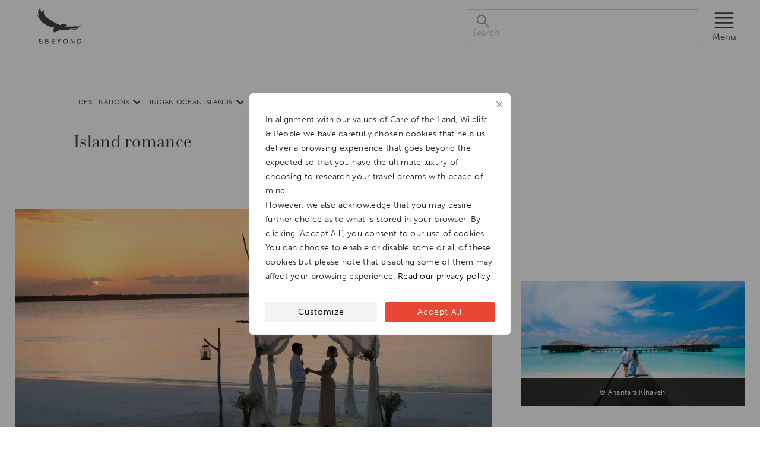

--- FILE ---
content_type: text/html; charset=UTF-8
request_url: https://www.andbeyond.com/destinations/indian-ocean-islands/island-romance/
body_size: 23147
content:
<!DOCTYPE html>
<html lang="en-ZA" prefix="og: https://ogp.me/ns#">

<head>
  <meta itemprop="name" content="Luxury African Safaris,South America &amp; South Asia Tours|andBeyond" />
  <meta itemprop="url" content="https://www.andbeyond.com/" />

  <meta charset="utf-8" />
  <meta http-equiv="X-UA-Compatible" content="IE=edge" />
  <meta name="viewport" content="width=device-width,initial-scale=1.0" />

  <link rel="icon" type="image/png" href="https://www.andbeyond.com/wp-content/themes/andbeyond2024/public/img/favicon-96x96.png" sizes="96x96" />
  <link rel="icon" type="image/svg+xml" href="https://www.andbeyond.com/wp-content/themes/andbeyond2024/public/img/favicon.svg" />
  <link rel="shortcut icon" href="https://www.andbeyond.com/wp-content/themes/andbeyond2024/public/img/favicon.ico" />
  <link rel="apple-touch-icon" sizes="180x180" href="https://www.andbeyond.com/wp-content/themes/andbeyond2024/public/img/apple-touch-icon.png" />
  <meta name="apple-mobile-web-app-title" content="andBeyond" />
  <link rel="manifest" href="https://www.andbeyond.com/wp-content/themes/andbeyond2024/public/img/site.webmanifest" />

  <!-- CSS Font files -->
  <link rel="preconnect" href="https://use.typekit.net" crossorigin />
  <link rel="preload" as="style" href="https://use.typekit.net/qjq3bix.css" onload="this.rel = 'stylesheet'" />
  <style type="text/css">
    /* 
    NB: dont show any vue components till they have mounted, 
    prevents Cumulative Layout Shift
    */
    [v-cloak] {
      opacity: 0 !important;
      visibility: hidden !important;
    }
  </style>


  
<!-- Search Engine Optimization by Rank Math PRO - https://rankmath.com/ -->
<title>Island romance Archives | Luxury African Safaris,South America &amp; South Asia Tours|andBeyond</title>
<link data-rocket-prefetch href="https://use.typekit.net" rel="dns-prefetch">
<link data-rocket-prefetch href="https://edge.approachguides.com" rel="dns-prefetch"><link rel="preload" data-rocket-preload as="image" href="https://www.andbeyond.com/wp-content/uploads/sites/5/Mnemba-wedding.jpg" imagesrcset="https://www.andbeyond.com/wp-content/uploads/sites/5/Mnemba-wedding.jpg 1920w, https://www.andbeyond.com/wp-content/uploads/sites/5/Mnemba-wedding-300x169.jpg 300w, https://www.andbeyond.com/wp-content/uploads/sites/5/Mnemba-wedding-1024x576.jpg 1024w, https://www.andbeyond.com/wp-content/uploads/sites/5/Mnemba-wedding-768x432.jpg 768w, https://www.andbeyond.com/wp-content/uploads/sites/5/Mnemba-wedding-1536x864.jpg 1536w" imagesizes="" fetchpriority="high">
<meta name="robots" content="follow, index, max-snippet:-1, max-video-preview:-1, max-image-preview:large"/>
<link rel="canonical" href="https://www.andbeyond.com/destinations/indian-ocean-islands/island-romance/" />
<meta property="og:locale" content="en_US" />
<meta property="og:type" content="article" />
<meta property="og:title" content="Island romance Archives | Luxury African Safaris,South America &amp; South Asia Tours|andBeyond" />
<meta property="og:url" content="https://www.andbeyond.com/destinations/indian-ocean-islands/island-romance/" />
<meta property="og:site_name" content="Luxury African Safaris,South America &amp; South Asia Tours|andBeyond" />
<meta property="article:publisher" content="https://www.facebook.com/andBeyondTravel/" />
<meta name="twitter:card" content="summary_large_image" />
<meta name="twitter:title" content="Island romance Archives | Luxury African Safaris,South America &amp; South Asia Tours|andBeyond" />
<meta name="twitter:site" content="@andbeyondtravel" />
<meta name="twitter:label1" content="Items" />
<meta name="twitter:data1" content="2" />
<script type="application/ld+json" class="rank-math-schema-pro">{"@context":"https://schema.org","@graph":[{"@type":"Organization","@id":"https://www.andbeyond.com/#organization","name":"andBeyond","url":"https://www.andbeyond.com","sameAs":["https://www.facebook.com/andBeyondTravel/","https://twitter.com/andbeyondtravel"],"logo":{"@type":"ImageObject","@id":"https://www.andbeyond.com/#logo","url":"https://www.andbeyond.com/wp-content/uploads/sites/5/Auth0-Logo.png","contentUrl":"https://www.andbeyond.com/wp-content/uploads/sites/5/Auth0-Logo.png","caption":"Luxury African Safaris,South America &amp; South Asia Tours|andBeyond","inLanguage":"en-ZA","width":"150","height":"150"}},{"@type":"WebSite","@id":"https://www.andbeyond.com/#website","url":"https://www.andbeyond.com","name":"Luxury African Safaris,South America &amp; South Asia Tours|andBeyond","publisher":{"@id":"https://www.andbeyond.com/#organization"},"inLanguage":"en-ZA"},{"@type":"CollectionPage","@id":"https://www.andbeyond.com/destinations/indian-ocean-islands/island-romance/#webpage","url":"https://www.andbeyond.com/destinations/indian-ocean-islands/island-romance/","name":"Island romance Archives | Luxury African Safaris,South America &amp; South Asia Tours|andBeyond","isPartOf":{"@id":"https://www.andbeyond.com/#website"},"inLanguage":"en-ZA"}]}</script>
<!-- /Rank Math WordPress SEO plugin -->

<link rel='dns-prefetch' href='//www.andbeyond.com' />
<link rel='dns-prefetch' href='//res.cloudinary.com' />

<link rel='preconnect' href='https://res.cloudinary.com' />
<link rel="alternate" type="application/rss+xml" title="Luxury African Safaris,South America &amp; South Asia Tours|andBeyond &raquo; Feed" href="https://www.andbeyond.com/feed/" />
<link rel="alternate" type="application/rss+xml" title="Luxury African Safaris,South America &amp; South Asia Tours|andBeyond &raquo; Island romance Destination Feed" href="https://www.andbeyond.com/destinations/indian-ocean-islands/island-romance/feed/" />
<style id='wp-img-auto-sizes-contain-inline-css' type='text/css'>
img:is([sizes=auto i],[sizes^="auto," i]){contain-intrinsic-size:3000px 1500px}
/*# sourceURL=wp-img-auto-sizes-contain-inline-css */
</style>
<style id='classic-theme-styles-inline-css' type='text/css'>
/*! This file is auto-generated */
.wp-block-button__link{color:#fff;background-color:#32373c;border-radius:9999px;box-shadow:none;text-decoration:none;padding:calc(.667em + 2px) calc(1.333em + 2px);font-size:1.125em}.wp-block-file__button{background:#32373c;color:#fff;text-decoration:none}
/*# sourceURL=/wp-includes/css/classic-themes.min.css */
</style>
<link rel='stylesheet' id='auth0-widget-css' href='https://www.andbeyond.com/wp-content/plugins/auth0/assets/css/main.css?ver=4.6.2' type='text/css' media='all' />
<script type="text/javascript" id="webtoffee-cookie-consent-js-extra">
/* <![CDATA[ */
var _wccConfig = {"_ipData":[],"_assetsURL":"https://www.andbeyond.com/wp-content/plugins/webtoffee-cookie-consent/lite/frontend/images/","_publicURL":"https://www.andbeyond.com","_categories":[{"name":"Necessary","slug":"necessary","isNecessary":true,"ccpaDoNotSell":true,"cookies":[{"cookieID":"LS_CSRF_TOKEN","domain":"salesiq.zohopublic.eu","provider":"cloudflare.com"},{"cookieID":"wt_consent","domain":"www.andbeyond.com","provider":""},{"cookieID":"__cf_bm","domain":".vimeo.com","provider":"cloudflare.com"},{"cookieID":"_cfuvid","domain":".vimeo.com","provider":""},{"cookieID":"ASP.NET_SessionId","domain":"applybe.com","provider":"microsoftonline.com"},{"cookieID":"ARRAffinity","domain":".applybe.com","provider":"monitor.azure.com|azureedge.net"}],"active":true,"defaultConsent":{"gdpr":true,"ccpa":true},"foundNoCookieScript":false},{"name":"Functional","slug":"functional","isNecessary":false,"ccpaDoNotSell":true,"cookies":[{"cookieID":"uesign","domain":"salesiq.zohopublic.eu","provider":"salesiq.zoho.com"},{"cookieID":"_zcsr_tmp","domain":"salesiq.zohopublic.eu","provider":"zoho.com"},{"cookieID":"yt-remote-device-id","domain":"youtube.com","provider":"youtube.com"},{"cookieID":"ytidb::LAST_RESULT_ENTRY_KEY","domain":"youtube.com","provider":"youtube.com"},{"cookieID":"yt-remote-connected-devices","domain":"youtube.com","provider":"youtube.com"},{"cookieID":"yt-remote-cast-installed","domain":"youtube.com","provider":"youtube.com"},{"cookieID":"yt-remote-session-app","domain":"youtube.com","provider":"youtube.com"},{"cookieID":"yt-remote-session-name","domain":"youtube.com","provider":"youtube.com"},{"cookieID":"yt-remote-fast-check-period","domain":"youtube.com","provider":"youtube.com"}],"active":true,"defaultConsent":{"gdpr":false,"ccpa":false},"foundNoCookieScript":false},{"name":"Analytics","slug":"analytics","isNecessary":false,"ccpaDoNotSell":true,"cookies":[{"cookieID":"CLID","domain":"www.clarity.ms","provider":"clarity.ms"},{"cookieID":"dmSessionID","domain":"www.andbeyond.com","provider":"static.trackedweb.net/js/_dmptv4.js"},{"cookieID":"_clck","domain":".andbeyond.com","provider":"clarity.ms"},{"cookieID":"_fbp","domain":".andbeyond.com","provider":"facebook.net"},{"cookieID":"_clsk","domain":".andbeyond.com","provider":"clarity.ms"},{"cookieID":"SM","domain":".c.clarity.ms","provider":"clarity.ms"},{"cookieID":"_ga","domain":".andbeyond.com","provider":"google-analytics.com|googletagmanager.com/gtag/js"},{"cookieID":"_gid","domain":".andbeyond.com","provider":"google-analytics.com|googletagmanager.com/gtag/js"},{"cookieID":"MR","domain":".c.bing.com","provider":"bing.com"},{"cookieID":"_gat_UA-*","domain":".andbeyond.com","provider":"google-analytics.com|googletagmanager.com/gtag/js"},{"cookieID":"_gcl_au","domain":".andbeyond.com","provider":"googletagmanager.com"},{"cookieID":"_ga_*","domain":".andbeyond.com","provider":"google-analytics.com|googletagmanager.com/gtag/js"},{"cookieID":"utsdb","domain":"andbeyond.com","provider":"salesiq.zoho.com"},{"cookieID":"siqlsdb","domain":"andbeyond.com","provider":"salesiq.zoho.com"}],"active":true,"defaultConsent":{"gdpr":false,"ccpa":false},"foundNoCookieScript":false},{"name":"Performance","slug":"performance","isNecessary":false,"ccpaDoNotSell":true,"cookies":[{"cookieID":"_uetsid","domain":".andbeyond.com","provider":"bing.com"},{"cookieID":"_uetvid","domain":".andbeyond.com","provider":"bing.com"},{"cookieID":"SRM_B","domain":".c.bing.com","provider":"bing.com"}],"active":true,"defaultConsent":{"gdpr":false,"ccpa":false},"foundNoCookieScript":false},{"name":"Advertisement","slug":"advertisement","isNecessary":false,"ccpaDoNotSell":true,"cookies":[{"cookieID":"MUID","domain":".bing.com","provider":"bing.com"},{"cookieID":"ANONCHK","domain":".c.clarity.ms","provider":"bing.com"},{"cookieID":"test_cookie","domain":".doubleclick.net","provider":"doubleclick.net"},{"cookieID":"IDE","domain":".doubleclick.net","provider":"doubleclick.net"},{"cookieID":"YSC","domain":".youtube.com","provider":"youtube.com"},{"cookieID":"VISITOR_INFO1_LIVE","domain":".youtube.com","provider":"youtube.com"},{"cookieID":"VISITOR_PRIVACY_METADATA","domain":".youtube.com","provider":"youtube.com"},{"cookieID":"yt.innertube::requests","domain":"youtube.com","provider":"youtube.com"},{"cookieID":"yt.innertube::nextId","domain":"youtube.com","provider":"youtube.com"}],"active":true,"defaultConsent":{"gdpr":false,"ccpa":false},"foundNoCookieScript":false},{"name":"Others","slug":"others","isNecessary":false,"ccpaDoNotSell":true,"cookies":[{"cookieID":"recordID","domain":"www.andbeyond.com","provider":""},{"cookieID":"andbeyond-_zldp","domain":".andbeyond.com","provider":""},{"cookieID":"andbeyond-_zldt","domain":".andbeyond.com","provider":""},{"cookieID":"zalb_b3e783bb62","domain":"salesiq.zohopublic.eu","provider":""},{"cookieID":"MSPTC","domain":".bing.com","provider":""},{"cookieID":"Survey-065c788731bc999e3zdtf6325d1e03022694","domain":"r1.dotmailer-surveys.com","provider":""},{"cookieID":"Survey-Started-065c788731bc999e3zdtf6325d1e03022694","domain":"r1.dotmailer-surveys.com","provider":""},{"cookieID":"cf_clearance","domain":".r1.dotdigital-pages.com","provider":""},{"cookieID":"LP-9F7FCFED98D4E5F35BITFD3DE947FE9CC122","domain":".r1.dotdigital-pages.com","provider":""},{"cookieID":"responder-5BIT-BTK","domain":".r1.dotdigital-pages.com","provider":""},{"cookieID":"Survey-Started-302339","domain":".r1.dotdigital-pages.com","provider":""},{"cookieID":"responder-5BIT-4VE","domain":".r1.dotdigital-pages.com","provider":""},{"cookieID":"Survey-Started-231676","domain":".r1.dotdigital-pages.com","provider":""},{"cookieID":"responder-5BIT-2T1","domain":".r1.dotdigital-pages.com","provider":""},{"cookieID":"Survey-Started-209226","domain":".r1.dotdigital-pages.com","provider":""},{"cookieID":"Survey-8b75478b0bbd8a0b3v2d228f913d732ed217","domain":"r1.dotmailer-surveys.com","provider":""},{"cookieID":"Survey-Started-8b75478b0bbd8a0b3v2d228f913d732ed217","domain":"r1.dotmailer-surveys.com","provider":""},{"cookieID":"referer_copy","domain":"applybe.com","provider":""},{"cookieID":"utm_source_copy","domain":"applybe.com","provider":""},{"cookieID":"searchstring","domain":"applybe.com","provider":""},{"cookieID":"keywords","domain":"applybe.com","provider":""},{"cookieID":"Culture","domain":"applybe.com","provider":""},{"cookieID":"SRVNAME","domain":"tradepartner.andbeyond.com","provider":""},{"cookieID":"responder-5BIT-2A4","domain":".r1.dotdigital-pages.com","provider":""},{"cookieID":"Survey-Started-203355","domain":".r1.dotdigital-pages.com","provider":""},{"cookieID":"responder-5BIT-8DA","domain":".r1.dotdigital-pages.com","provider":""},{"cookieID":"Survey-Started-264223","domain":".r1.dotdigital-pages.com","provider":""}],"active":true,"defaultConsent":{"gdpr":false,"ccpa":false},"foundNoCookieScript":false}],"_activeLaw":"gdpr","_rootDomain":"","_block":"1","_showBanner":"1","_bannerConfig":{"GDPR":{"settings":{"type":"popup","position":"center","applicableLaw":"gdpr","preferenceCenter":"center","selectedRegion":"ALL","consentExpiry":365,"shortcodes":[{"key":"wcc_readmore","content":"\u003Ca href=\"https://www.andbeyond.com/notices/privacy-policy/\" class=\"wcc-policy\" aria-label=\"[wcc_readmore_text]\" target=\"_blank\" rel=\"noopener\" data-tag=\"readmore-button\"\u003ERead our privacy policy\u003C/a\u003E","tag":"readmore-button","status":true,"attributes":{"rel":"nofollow","target":"_blank"}},{"key":"wcc_show_desc","content":"\u003Cbutton class=\"wcc-show-desc-btn\" data-tag=\"show-desc-button\" aria-label=\"Show more\"\u003EShow more\u003C/button\u003E","tag":"show-desc-button","status":true,"attributes":[]},{"key":"wcc_hide_desc","content":"\u003Cbutton class=\"wcc-show-desc-btn\" data-tag=\"hide-desc-button\" aria-label=\"Show less\"\u003EShow less\u003C/button\u003E","tag":"hide-desc-button","status":true,"attributes":[]},{"key":"wcc_category_toggle_label","content":"[wcc_{{status}}_category_label] [wcc_preference_{{category_slug}}_title]","tag":"","status":true,"attributes":[]},{"key":"wcc_enable_category_label","content":"Enable","tag":"","status":true,"attributes":[]},{"key":"wcc_disable_category_label","content":"Disable","tag":"","status":true,"attributes":[]},{"key":"wcc_video_placeholder","content":"\u003Cdiv class=\"video-placeholder-normal\" data-tag=\"video-placeholder\" id=\"[UNIQUEID]\"\u003E\u003Cp class=\"video-placeholder-text-normal\" data-tag=\"placeholder-title\"\u003EPlease accept {category} cookies to access this content\u003C/p\u003E\u003C/div\u003E","tag":"","status":true,"attributes":[]},{"key":"wcc_enable_optout_label","content":"Enable","tag":"","status":true,"attributes":[]},{"key":"wcc_disable_optout_label","content":"Disable","tag":"","status":true,"attributes":[]},{"key":"wcc_optout_toggle_label","content":"[wcc_{{status}}_optout_label] [wcc_optout_option_title]","tag":"","status":true,"attributes":[]},{"key":"wcc_optout_option_title","content":"Do Not Sell or Share My Personal Information","tag":"","status":true,"attributes":[]},{"key":"wcc_optout_close_label","content":"Close","tag":"","status":true,"attributes":[]}],"bannerEnabled":true},"behaviours":{"reloadBannerOnAccept":false,"loadAnalyticsByDefault":false,"animations":{"onLoad":"animate","onHide":"sticky"}},"config":{"revisitConsent":{"status":false,"tag":"revisit-consent","position":"bottom-left","meta":{"url":"#"},"styles":[],"elements":{"title":{"type":"text","tag":"revisit-consent-title","status":true,"styles":{"color":"#0056a7"}}}},"preferenceCenter":{"toggle":{"status":true,"tag":"detail-category-toggle","type":"toggle","states":{"active":{"styles":{"background-color":"#000000"}},"inactive":{"styles":{"background-color":"#D0D5D2"}}}},"poweredBy":{"status":false,"tag":"detail-powered-by","styles":{"background-color":"#EDEDED","color":"#293C5B"}}},"categoryPreview":{"status":false,"toggle":{"status":true,"tag":"detail-category-preview-toggle","type":"toggle","states":{"active":{"styles":{"background-color":"#000000"}},"inactive":{"styles":{"background-color":"#D0D5D2"}}}}},"videoPlaceholder":{"status":true,"styles":{"background-color":"#000000","border-color":"#000000","color":"#ffffff"}},"readMore":{"status":true,"tag":"readmore-button","type":"link","meta":{"noFollow":true,"newTab":true},"styles":{"color":"#000000","background-color":"transparent","border-color":"transparent"}},"auditTable":{"status":true},"optOption":{"status":true,"toggle":{"status":true,"tag":"optout-option-toggle","type":"toggle","states":{"active":{"styles":{"background-color":"#000000"}},"inactive":{"styles":{"background-color":"#FFFFFF"}}}},"gpcOption":false}}}},"_version":"3.4.4","_logConsent":"1","_tags":[{"tag":"accept-button","styles":{"color":"#FFFFFF","background-color":"#E94734","border-color":"#E94734"}},{"tag":"reject-button","styles":{"color":"#000000","background-color":"transparent","border-color":"#000000"}},{"tag":"settings-button","styles":{"color":"#000000","background-color":"#F5F3F2","border-color":"#F5F3F2"}},{"tag":"readmore-button","styles":{"color":"#000000","background-color":"transparent","border-color":"transparent"}},{"tag":"donotsell-button","styles":{"color":"#1863dc","background-color":"transparent","border-color":"transparent"}},{"tag":"accept-button","styles":{"color":"#FFFFFF","background-color":"#E94734","border-color":"#E94734"}},{"tag":"revisit-consent","styles":[]}],"_rtl":"","_lawSelected":["GDPR"],"_restApiUrl":"https://directory.cookieyes.com/api/v1/ip","_renewConsent":"","_restrictToCA":"","_customEvents":"","_ccpaAllowedRegions":[],"_gdprAllowedRegions":[],"_closeButtonAction":"reject","_ssl":"1","_providersToBlock":[{"re":"salesiq.zoho.com","categories":["functional","analytics"]},{"re":"zoho.com","categories":["functional"]},{"re":"youtube.com","categories":["functional","advertisement"]},{"re":"clarity.ms","categories":["analytics"]},{"re":"static.trackedweb.net/js/_dmptv4.js","categories":["analytics"]},{"re":"facebook.net","categories":["analytics"]},{"re":"google-analytics.com|googletagmanager.com/gtag/js","categories":["analytics"]},{"re":"bing.com","categories":["analytics","performance","advertisement"]},{"re":"googletagmanager.com","categories":["analytics"]},{"re":"doubleclick.net","categories":["advertisement"]}]};
var _wccStyles = {"css":{"GDPR":".wcc-overlay{background: #000000; opacity: 0.4; position: fixed; top: 0; left: 0; width: 100%; height: 100%; z-index: 9999999;}.wcc-popup-overflow{overflow: hidden;}.wcc-hide{display: none;}.wcc-btn-revisit-wrapper{display: flex; padding: 6px; border-radius: 8px; opacity: 0px; background-color:#ffffff; box-shadow: 0px 3px 10px 0px #798da04d;  align-items: center; justify-content: center;  position: fixed; z-index: 999999; cursor: pointer;}.wcc-revisit-bottom-left{bottom: 15px; left: 15px;}.wcc-revisit-bottom-right{bottom: 15px; right: 15px;}.wcc-btn-revisit-wrapper .wcc-btn-revisit{display: flex; align-items: center; justify-content: center; background: none; border: none; cursor: pointer; position: relative; margin: 0; padding: 0;}.wcc-btn-revisit-wrapper .wcc-btn-revisit img{max-width: fit-content; margin: 0; } .wcc-btn-revisit-wrapper .wcc-revisit-help-text{font-size:14px; margin-left:4px; display:none;}.wcc-btn-revisit-wrapper:hover .wcc-revisit-help-text, .wcc-btn-revisit-wrapper:focus-within .wcc-revisit-help-text { display: block;}.wcc-revisit-hide{display: none;}.wcc-preference-btn:hover{cursor:pointer; text-decoration:underline;}.wcc-cookie-audit-table { font-family: inherit; border-collapse: collapse; width: 100%;} .wcc-cookie-audit-table th, .wcc-cookie-audit-table td {text-align: left; padding: 10px; font-size: 12px; color: #000000; word-break: normal; background-color: #d9dfe7; border: 1px solid #cbced6;} .wcc-cookie-audit-table tr:nth-child(2n + 1) td { background: #f1f5fa; }.wcc-consent-container{position: fixed; width: 440px; box-sizing: border-box; z-index: 99999999; transform: translate(-50%, -50%); border-radius: 6px;}.wcc-consent-container .wcc-consent-bar{background: #ffffff; border: 1px solid; padding: 20px 26px; border-radius: 6px; box-shadow: 0 -1px 10px 0 #acabab4d;}.wcc-consent-bar .wcc-banner-btn-close{position: absolute; right: 14px; top: 14px; background: none; border: none; cursor: pointer; padding: 0; margin: 0; height: auto; width: auto; min-height: 0; line-height: 0; text-shadow: none; box-shadow: none;}.wcc-consent-bar .wcc-banner-btn-close img{height: 10px; width: 10px; margin: 0;}.wcc-popup-center{top: 50%; left: 50%;}.wcc-custom-brand-logo-wrapper .wcc-custom-brand-logo{width: 100px; height: auto; margin: 0 0 12px 0;}.wcc-notice .wcc-title{color: #212121; font-weight: 700; font-size: 18px; line-height: 24px; margin: 0 0 12px 0; word-break: break-word;}.wcc-notice-des *{font-size: 14px;}.wcc-notice-des{color: #212121; font-size: 14px; line-height: 24px; font-weight: 400;}.wcc-notice-des img{min-height: 25px; min-width: 25px;}.wcc-consent-bar .wcc-notice-des p{color: inherit; margin-top: 0; word-break: break-word;}.wcc-notice-des p:last-child{margin-bottom: 0;}.wcc-notice-des a.wcc-policy,.wcc-notice-des button.wcc-policy{font-size: 14px; color: #1863dc; white-space: nowrap; cursor: pointer; background: transparent; border: 1px solid; text-decoration: underline;}.wcc-notice-des button.wcc-policy{padding: 0;}.wcc-notice-des a.wcc-policy:focus-visible,.wcc-consent-bar .wcc-banner-btn-close:focus-visible,.wcc-notice-des button.wcc-policy:focus-visible,.wcc-preference-content-wrapper .wcc-show-desc-btn:focus-visible,.wcc-accordion-header .wcc-accordion-btn:focus-visible,.wcc-preference-header .wcc-btn-close:focus-visible,.wcc-switch input[type=\"checkbox\"]:focus-visible,.wcc-btn:focus-visible{outline: 2px solid #1863dc; outline-offset: 2px;}.wcc-btn:focus:not(:focus-visible),.wcc-accordion-header .wcc-accordion-btn:focus:not(:focus-visible),.wcc-preference-content-wrapper .wcc-show-desc-btn:focus:not(:focus-visible),.wcc-btn-revisit-wrapper .wcc-btn-revisit:focus:not(:focus-visible),.wcc-preference-header .wcc-btn-close:focus:not(:focus-visible),.wcc-consent-bar .wcc-banner-btn-close:focus:not(:focus-visible){outline: 0;}button.wcc-show-desc-btn:not(:hover):not(:active){color: #1863dc; background: transparent;}button.wcc-accordion-btn:not(:hover):not(:active),button.wcc-banner-btn-close:not(:hover):not(:active),button.wcc-btn-close:not(:hover):not(:active),button.wcc-btn-revisit:not(:hover):not(:active){background: transparent;}.wcc-consent-bar button:hover,.wcc-modal.wcc-modal-open button:hover,.wcc-consent-bar button:focus,.wcc-modal.wcc-modal-open button:focus{text-decoration: none;}.wcc-notice-btn-wrapper{display: flex; justify-content: center; align-items: center; flex-wrap: wrap; gap: 8px; margin-top: 16px;}.wcc-notice-btn-wrapper .wcc-btn{text-shadow: none; box-shadow: none;}.wcc-btn{flex: auto; max-width: 100%; font-size: 14px; font-family: inherit; line-height: 24px; padding: 8px; font-weight: 500; border-radius: 2px; cursor: pointer; text-align: center; text-transform: none; min-height: 0;}.wcc-btn:hover{opacity: 0.8;}.wcc-btn-customize{color: #1863dc; background: transparent; border: 2px solid #1863dc;}.wcc-btn-reject{color: #1863dc; background: transparent; border: 2px solid #1863dc;}.wcc-btn-accept{background: #1863dc; color: #ffffff; border: 2px solid #1863dc;}.wcc-btn:last-child{margin-right: 0;}@media (max-width: 576px){.wcc-box-bottom-left{bottom: 0; left: 0;}.wcc-box-bottom-right{bottom: 0; right: 0;}.wcc-box-top-left{top: 0; left: 0;}.wcc-box-top-right{top: 0; right: 0;}}@media (max-width: 440px){.wcc-popup-center{width: 100%; max-width: 100%;}.wcc-consent-container .wcc-consent-bar{padding: 20px 0;}.wcc-custom-brand-logo-wrapper, .wcc-notice .wcc-title, .wcc-notice-des, .wcc-notice-btn-wrapper{padding: 0 24px;}.wcc-notice-des{max-height: 40vh; overflow-y: scroll;}.wcc-notice-btn-wrapper{flex-direction: column; gap: 10px;}.wcc-btn{width: 100%;}.wcc-notice-btn-wrapper .wcc-btn-customize{order: 2;}.wcc-notice-btn-wrapper .wcc-btn-reject{order: 3;}.wcc-notice-btn-wrapper .wcc-btn-accept{order: 1;}}@media (max-width: 352px){.wcc-notice .wcc-title{font-size: 16px;}.wcc-notice-des *{font-size: 12px;}.wcc-notice-des, .wcc-btn, .wcc-notice-des a.wcc-policy{font-size: 12px;}}.wcc-modal.wcc-modal-open{display: flex; visibility: visible; -webkit-transform: translate(-50%, -50%); -moz-transform: translate(-50%, -50%); -ms-transform: translate(-50%, -50%); -o-transform: translate(-50%, -50%); transform: translate(-50%, -50%); top: 50%; left: 50%; transition: all 1s ease;}.wcc-modal{box-shadow: 0 32px 68px rgba(0, 0, 0, 0.3); margin: 0 auto; position: fixed; max-width: 100%; background: #ffffff; top: 50%; box-sizing: border-box; border-radius: 6px; z-index: 999999999; color: #212121; -webkit-transform: translate(-50%, 100%); -moz-transform: translate(-50%, 100%); -ms-transform: translate(-50%, 100%); -o-transform: translate(-50%, 100%); transform: translate(-50%, 100%); visibility: hidden; transition: all 0s ease;}.wcc-preference-center{max-height: 79vh; overflow: hidden; width: 845px; overflow: hidden; flex: 1 1 0; display: flex; flex-direction: column; border-radius: 6px;}.wcc-preference-header{display: flex; align-items: center; justify-content: space-between; padding: 22px 24px; border-bottom: 1px solid;}.wcc-preference-header .wcc-preference-title{font-size: 18px; font-weight: 700; line-height: 24px; word-break: break-word;}.wcc-google-privacy-url a {text-decoration:none;color: #1863dc;cursor:pointer;} .wcc-preference-header .wcc-btn-close{cursor: pointer; vertical-align: middle; padding: 0; margin: 0; background: none; border: none; height: auto; width: auto; min-height: 0; line-height: 0; box-shadow: none; text-shadow: none;}.wcc-preference-header .wcc-btn-close img{margin: 0; height: 10px; width: 10px;}.wcc-preference-body-wrapper{padding: 0 24px; flex: 1; overflow: auto; box-sizing: border-box;}.wcc-preference-content-wrapper *,.wcc-preference-body-wrapper *{font-size: 14px;}.wcc-preference-content-wrapper{font-size: 14px; line-height: 24px; font-weight: 400; padding: 12px 0; }.wcc-preference-content-wrapper img{min-height: 25px; min-width: 25px;}.wcc-preference-content-wrapper .wcc-show-desc-btn{font-size: 14px; font-family: inherit; color: #1863dc; text-decoration: none; line-height: 24px; padding: 0; margin: 0; white-space: nowrap; cursor: pointer; background: transparent; border-color: transparent; text-transform: none; min-height: 0; text-shadow: none; box-shadow: none;}.wcc-preference-body-wrapper .wcc-preference-content-wrapper p{color: inherit; margin-top: 0;}.wcc-preference-content-wrapper p:last-child{margin-bottom: 0;}.wcc-accordion-wrapper{margin-bottom: 10px;}.wcc-accordion{border-bottom: 1px solid;}.wcc-accordion:last-child{border-bottom: none;}.wcc-accordion .wcc-accordion-item{display: flex; margin-top: 10px;}.wcc-accordion .wcc-accordion-body{display: none;}.wcc-accordion.wcc-accordion-active .wcc-accordion-body{display: block; padding: 0 22px; margin-bottom: 16px;}.wcc-accordion-header-wrapper{width: 100%; cursor: pointer;}.wcc-accordion-item .wcc-accordion-header{display: flex; justify-content: space-between; align-items: center;}.wcc-accordion-header .wcc-accordion-btn{font-size: 16px; font-family: inherit; color: #212121; line-height: 24px; background: none; border: none; font-weight: 700; padding: 0; margin: 0; cursor: pointer; text-transform: none; min-height: 0; text-shadow: none; box-shadow: none;}.wcc-accordion-header .wcc-always-active{color: #008000; font-weight: 600; line-height: 24px; font-size: 14px;}.wcc-accordion-header-des *{font-size: 14px;}.wcc-accordion-header-des{font-size: 14px; line-height: 24px; margin: 10px 0 16px 0;}.wcc-accordion-header-wrapper .wcc-accordion-header-des p{color: inherit; margin-top: 0;}.wcc-accordion-chevron{margin-right: 22px; position: relative; cursor: pointer;}.wcc-accordion-chevron-hide{display: none;}.wcc-accordion .wcc-accordion-chevron i::before{content: \"\"; position: absolute; border-right: 1.4px solid; border-bottom: 1.4px solid; border-color: inherit; height: 6px; width: 6px; -webkit-transform: rotate(-45deg); -moz-transform: rotate(-45deg); -ms-transform: rotate(-45deg); -o-transform: rotate(-45deg); transform: rotate(-45deg); transition: all 0.2s ease-in-out; top: 8px;}.wcc-accordion.wcc-accordion-active .wcc-accordion-chevron i::before{-webkit-transform: rotate(45deg); -moz-transform: rotate(45deg); -ms-transform: rotate(45deg); -o-transform: rotate(45deg); transform: rotate(45deg);}.wcc-audit-table{background: #f4f4f4; border-radius: 6px;}.wcc-audit-table .wcc-empty-cookies-text{color: inherit; font-size: 12px; line-height: 24px; margin: 0; padding: 10px;}.wcc-audit-table .wcc-cookie-des-table{font-size: 12px; line-height: 24px; font-weight: normal; padding: 15px 10px; border-bottom: 1px solid; border-bottom-color: inherit; margin: 0;}.wcc-audit-table .wcc-cookie-des-table:last-child{border-bottom: none;}.wcc-audit-table .wcc-cookie-des-table li{list-style-type: none; display: flex; padding: 3px 0;}.wcc-audit-table .wcc-cookie-des-table li:first-child{padding-top: 0;}.wcc-cookie-des-table li div:first-child{width: 100px; font-weight: 600; word-break: break-word; word-wrap: break-word;}.wcc-cookie-des-table li div:last-child{flex: 1; word-break: break-word; word-wrap: break-word; margin-left: 8px;}.wcc-cookie-des-table li div:last-child p{color: inherit; margin-top: 0;}.wcc-cookie-des-table li div:last-child p:last-child{margin-bottom: 0;}.wcc-footer-shadow{display: block; width: 100%; height: 40px; background: linear-gradient(180deg, rgba(255, 255, 255, 0) 0%, #ffffff 100%); position: absolute; bottom: calc(100% - 1px);}.wcc-footer-wrapper{position: relative;}.wcc-prefrence-btn-wrapper{display: flex; flex-wrap: wrap; gap: 8px; align-items: center; justify-content: center; padding: 22px 24px; border-top: 1px solid;}.wcc-prefrence-btn-wrapper .wcc-btn{text-shadow: none; box-shadow: none;}.wcc-btn-preferences{color: #1863dc; background: transparent; border: 2px solid #1863dc;}.wcc-preference-header,.wcc-preference-body-wrapper,.wcc-preference-content-wrapper,.wcc-accordion-wrapper,.wcc-accordion,.wcc-accordion-wrapper,.wcc-footer-wrapper,.wcc-prefrence-btn-wrapper{border-color: inherit;}@media (max-width: 845px){.wcc-modal{max-width: calc(100% - 16px);}}@media (max-width: 576px){.wcc-modal{max-width: 100%;}.wcc-preference-center{max-height: 100vh;}.wcc-prefrence-btn-wrapper{flex-direction: column; gap: 10px;}.wcc-accordion.wcc-accordion-active .wcc-accordion-body{padding-right: 0;}.wcc-prefrence-btn-wrapper .wcc-btn{width: 100%;}.wcc-prefrence-btn-wrapper .wcc-btn-reject{order: 3;}.wcc-prefrence-btn-wrapper .wcc-btn-accept{order: 1;}.wcc-prefrence-btn-wrapper .wcc-btn-preferences{order: 2;}}@media (max-width: 425px){.wcc-accordion-chevron{margin-right: 15px;}.wcc-accordion.wcc-accordion-active .wcc-accordion-body{padding: 0 15px;}}@media (max-width: 352px){.wcc-preference-header .wcc-preference-title{font-size: 16px;}.wcc-preference-header{padding: 16px 24px;}.wcc-preference-content-wrapper *, .wcc-accordion-header-des *{font-size: 12px;}.wcc-preference-content-wrapper, .wcc-preference-content-wrapper .wcc-show-more, .wcc-accordion-header .wcc-always-active, .wcc-accordion-header-des, .wcc-preference-content-wrapper .wcc-show-desc-btn{font-size: 12px;}.wcc-accordion-header .wcc-accordion-btn{font-size: 14px;}}.wcc-switch{display: flex;}.wcc-switch input[type=\"checkbox\"]{position: relative; width: 44px; height: 24px; margin: 0; background: #d0d5d2; -webkit-appearance: none; border-radius: 50px; cursor: pointer; outline: 0; border: none; top: 0;}.wcc-switch input[type=\"checkbox\"]:checked{background: #1863dc;}.wcc-switch input[type=\"checkbox\"]:before{position: absolute; content: \"\"; height: 20px; width: 20px; left: 2px; bottom: 2px; border-radius: 50%; background-color: white; -webkit-transition: 0.4s; transition: 0.4s; margin: 0;}.wcc-switch input[type=\"checkbox\"]:after{display: none;}.wcc-switch input[type=\"checkbox\"]:checked:before{-webkit-transform: translateX(20px); -ms-transform: translateX(20px); transform: translateX(20px);}@media (max-width: 425px){.wcc-switch input[type=\"checkbox\"]{width: 38px; height: 21px;}.wcc-switch input[type=\"checkbox\"]:before{height: 17px; width: 17px;}.wcc-switch input[type=\"checkbox\"]:checked:before{-webkit-transform: translateX(17px); -ms-transform: translateX(17px); transform: translateX(17px);}}.video-placeholder-youtube{background-size: 100% 100%; background-position: center; background-repeat: no-repeat; background-color: #b2b0b059; position: relative; display: flex; align-items: center; justify-content: center; max-width: 100%;}.video-placeholder-text-youtube{text-align: center; align-items: center; padding: 10px 16px; background-color: #000000cc; color: #ffffff; border: 1px solid; border-radius: 2px; cursor: pointer;}.video-placeholder-text-youtube:hover{text-decoration:underline;}.video-placeholder-normal{background-image: url(\"/wp-content/plugins/webtoffee-cookie-consent/lite/frontend/images/placeholder.svg\"); background-size: 80px; background-position: center; background-repeat: no-repeat; background-color: #b2b0b059; position: relative; display: flex; align-items: flex-end; justify-content: center; max-width: 100%;}.video-placeholder-text-normal{align-items: center; padding: 10px 16px; text-align: center; border: 1px solid; border-radius: 2px; cursor: pointer;}.wcc-rtl{direction: rtl; text-align: right;}.wcc-rtl .wcc-banner-btn-close{left: 9px; right: auto;}.wcc-rtl .wcc-notice-btn-wrapper .wcc-btn:last-child{margin-right: 8px;}.wcc-rtl .wcc-notice-btn-wrapper .wcc-btn:first-child{margin-right: 0;}.wcc-rtl .wcc-notice-btn-wrapper{margin-left: 0;}.wcc-rtl .wcc-prefrence-btn-wrapper .wcc-btn{margin-right: 8px;}.wcc-rtl .wcc-prefrence-btn-wrapper .wcc-btn:first-child{margin-right: 0;}.wcc-rtl .wcc-accordion .wcc-accordion-chevron i::before{border: none; border-left: 1.4px solid; border-top: 1.4px solid; left: 12px;}.wcc-rtl .wcc-accordion.wcc-accordion-active .wcc-accordion-chevron i::before{-webkit-transform: rotate(-135deg); -moz-transform: rotate(-135deg); -ms-transform: rotate(-135deg); -o-transform: rotate(-135deg); transform: rotate(-135deg);}@media (max-width: 768px){.wcc-rtl .wcc-notice-btn-wrapper{margin-right: 0;}}@media (max-width: 576px){.wcc-rtl .wcc-notice-btn-wrapper .wcc-btn:last-child{margin-right: 0;}.wcc-rtl .wcc-prefrence-btn-wrapper .wcc-btn{margin-right: 0;}.wcc-rtl .wcc-accordion.wcc-accordion-active .wcc-accordion-body{padding: 0 22px 0 0;}}@media (max-width: 425px){.wcc-rtl .wcc-accordion.wcc-accordion-active .wcc-accordion-body{padding: 0 15px 0 0;}}@media (max-width: 440px){.wcc-consent-bar .wcc-banner-btn-close,.wcc-preference-header .wcc-btn-close{padding: 17px;}.wcc-consent-bar .wcc-banner-btn-close {right: 2px; top: 6px; } .wcc-preference-header{padding: 12px 0 12px 24px;}} @media (min-width: 768px) and (max-width: 1024px) {.wcc-consent-bar .wcc-banner-btn-close,.wcc-preference-header .wcc-btn-close{padding: 17px;}.wcc-consent-bar .wcc-banner-btn-close {right: 2px; top: 6px; } .wcc-preference-header{padding: 12px 0 12px 24px;}}@supports not (gap: 10px){.wcc-btn{margin: 0 8px 0 0;}@media (max-width: 440px){.wcc-notice-btn-wrapper{margin-top: 0;}.wcc-btn{margin: 10px 0 0 0;}.wcc-notice-btn-wrapper .wcc-btn-accept{margin-top: 16px;}}@media (max-width: 576px){.wcc-prefrence-btn-wrapper .wcc-btn{margin: 10px 0 0 0;}.wcc-prefrence-btn-wrapper .wcc-btn-accept{margin-top: 0;}}}.wcc-hide-ad-settings{display: none;}button.wcc-iab-dec-btn,.wcc-child-accordion-header-wrapper .wcc-child-accordion-btn,.wcc-vendor-wrapper .wcc-show-table-btn{font-size: 14px; font-family: inherit; line-height: 24px; padding: 0; margin: 0; cursor: pointer; text-decoration: none; background: none; border: none; text-transform: none; min-height: 0; text-shadow: none; box-shadow: none;}button.wcc-iab-dec-btn{color: #1863dc;}.wcc-iab-detail-wrapper{display: flex; flex-direction: column; overflow: hidden; border-color: inherit; height: 100vh;}.wcc-iab-detail-wrapper .wcc-iab-preference-des,.wcc-iab-detail-wrapper .wcc-google-privacy-policy{padding: 12px 24px; font-size: 14px; line-height: 24px;}.wcc-iab-detail-wrapper .wcc-iab-preference-des p{color: inherit; margin-top: 0;}.wcc-iab-detail-wrapper .wcc-iab-preference-des p:last-child{margin-bottom: 0;}.wcc-iab-detail-wrapper .wcc-iab-navbar-wrapper{padding: 0 24px; border-color: inherit;}.wcc-iab-navbar-wrapper .wcc-iab-navbar{display: flex; list-style-type: none; margin: 0; padding: 0; border-bottom: 1px solid; border-color: inherit;}.wcc-iab-navbar .wcc-iab-nav-item{margin: 0 12px;}.wcc-iab-nav-item.wcc-iab-nav-item-active{border-bottom: 4px solid #000000;}.wcc-iab-navbar .wcc-iab-nav-item:first-child{margin: 0 12px 0 0;}.wcc-iab-navbar .wcc-iab-nav-item:last-child{margin: 0 0 0 12px;}.wcc-iab-nav-item button.wcc-iab-nav-btn{padding: 6px 0 14px; color: #757575; font-size: 16px; line-height: 24px; cursor: pointer; background: transparent; border-color: transparent; text-transform: none; min-height: 0; text-shadow: none; box-shadow: none;}.wcc-iab-nav-item.wcc-iab-nav-item-active button.wcc-iab-nav-btn{color: #1863dc; font-weight: 700;}.wcc-iab-detail-wrapper .wcc-iab-detail-sub-wrapper{flex: 1; overflow: auto; border-color: inherit;}.wcc-accordion .wcc-accordion-iab-item{display: flex; padding: 20px 0; cursor: pointer;}.wcc-accordion-header-wrapper .wcc-accordion-header{display: flex; align-items: center; justify-content: space-between;}.wcc-accordion-title {display:flex; align-items:center; font-size:16px;}.wcc-accordion-body .wcc-child-accordion{padding: 0 15px; background-color: #f4f4f4; box-shadow: inset 0px -1px 0px rgba(0, 0, 0, 0.1); border-radius: 6px; margin-bottom: 20px;}.wcc-child-accordion .wcc-child-accordion-item{display: flex; padding: 15px 0; cursor: pointer;}.wcc-accordion-body .wcc-child-accordion.wcc-accordion-active{padding: 0 15px 15px;}.wcc-child-accordion.wcc-accordion-active .wcc-child-accordion-item{padding: 15px 0 0;}.wcc-child-accordion-chevron{margin-right: 18px; position: relative; cursor: pointer;}.wcc-child-accordion .wcc-child-accordion-chevron i::before{content: \"\"; position: absolute; border-right: 1.4px solid; border-bottom: 1.4px solid; border-color: #212121; height: 6px; width: 6px; -webkit-transform: rotate(-45deg); -moz-transform: rotate(-45deg); -ms-transform: rotate(-45deg); -o-transform: rotate(-45deg); transform: rotate(-45deg); transition: all 0.2s ease-in-out; top: 8px;}.wcc-child-accordion.wcc-accordion-active .wcc-child-accordion-chevron i::before{top: 6px; -webkit-transform: rotate(45deg); -moz-transform: rotate(45deg); -ms-transform: rotate(45deg); -o-transform: rotate(45deg); transform: rotate(45deg);}.wcc-child-accordion-item .wcc-child-accordion-header-wrapper{display: flex; align-items: center; justify-content: space-between; flex-wrap: wrap; width: 100%;}.wcc-child-accordion-header-wrapper .wcc-child-accordion-btn{color: #212121; font-weight: 700; text-align: left;}.wcc-child-accordion-header-wrapper .wcc-switch-wrapper{color: #212121; display: flex; align-items: center; justify-content: end; flex-wrap: wrap;}.wcc-switch-wrapper .wcc-legitimate-switch-wrapper,.wcc-switch-wrapper .wcc-consent-switch-wrapper{display: flex; align-items: center; justify-content: center;}.wcc-legitimate-switch-wrapper.wcc-switch-separator{border-right: 1px solid #d0d5d2; padding: 0 10px 0 0;}.wcc-switch-wrapper .wcc-consent-switch-wrapper{padding: 0 0 0 10px;}.wcc-legitimate-switch-wrapper .wcc-switch-label,.wcc-consent-switch-wrapper .wcc-switch-label{font-size: 14px; line-height: 24px; margin: 0 8px 0 0;}.wcc-switch-sm{display: flex;}.wcc-switch-sm input[type=\"checkbox\"]{position: relative; width: 34px; height: 20px; margin: 0; background: #d0d5d2; -webkit-appearance: none; border-radius: 50px; cursor: pointer; outline: 0; border: none; top: 0;}.wcc-switch-sm input[type=\"checkbox\"]:checked{background: #1863dc;}.wcc-switch-sm input[type=\"checkbox\"]:before{position: absolute; content: \"\"; height: 16px; width: 16px; left: 2px; bottom: 2px; border-radius: 50%; background-color: white; -webkit-transition: 0.4s; transition: 0.4s; margin: 0;}.wcc-switch-sm input[type=\"checkbox\"]:checked:before{-webkit-transform: translateX(14px); -ms-transform: translateX(14px); transform: translateX(14px);}.wcc-switch-sm input[type=\"checkbox\"]:focus-visible{outline: 2px solid #1863dc; outline-offset: 2px;}.wcc-child-accordion .wcc-child-accordion-body,.wcc-preference-body-wrapper .wcc-iab-detail-title{display: none;}.wcc-child-accordion.wcc-accordion-active .wcc-child-accordion-body{display: block;}.wcc-accordion-iab-item .wcc-accordion-btn{color: inherit;}.wcc-child-accordion-body .wcc-iab-ad-settings-details{color: #212121; font-size: 12px; line-height: 24px; margin: 0 0 0 18px;}.wcc-child-accordion-body .wcc-iab-ad-settings-details *{font-size: 12px; line-height: 24px; word-wrap: break-word;}.wcc-iab-ad-settings-details .wcc-vendor-wrapper{color: #212121;}.wcc-iab-ad-settings-details .wcc-iab-ad-settings-details-des,.wcc-iab-ad-settings-details .wcc-vendor-privacy-link{margin: 13px 0 11px;}.wcc-iab-illustrations p,.wcc-iab-illustrations .wcc-iab-illustrations-des{margin: 0;}.wcc-iab-illustrations .wcc-iab-illustrations-title,.wcc-vendor-privacy-link .wcc-vendor-privacy-link-title,.wcc-vendor-legitimate-link .wcc-vendor-legitimate-link-title{font-weight: 700;}.wcc-vendor-privacy-link .external-link-img,.wcc-vendor-legitimate-link .external-link-img{display: inline-block; vertical-align: text-top;}.wcc-iab-illustrations .wcc-iab-illustrations-des{padding: 0 0 0 24px;}.wcc-iab-ad-settings-details .wcc-iab-vendors-count-wrapper{font-weight: 700; margin: 11px 0 0;}.wcc-vendor-wrapper .wcc-vendor-data-retention-section,.wcc-vendor-wrapper .wcc-vendor-purposes-section,.wcc-vendor-wrapper .wcc-vendor-special-purposes-section,.wcc-vendor-wrapper .wcc-vendor-features-section,.wcc-vendor-wrapper .wcc-vendor-special-features-section,.wcc-vendor-wrapper .wcc-vendor-categories-section,.wcc-vendor-wrapper .wcc-vendor-storage-overview-section,.wcc-vendor-wrapper .wcc-vendor-storage-disclosure-section,.wcc-vendor-wrapper .wcc-vendor-legitimate-link{margin: 11px 0;}.wcc-vendor-privacy-link a,.wcc-vendor-legitimate-link a{text-decoration: none; color: #1863dc;}.wcc-vendor-data-retention-section .wcc-vendor-data-retention-value,.wcc-vendor-purposes-section .wcc-vendor-purposes-title,.wcc-vendor-special-purposes-section .wcc-vendor-special-purposes-title,.wcc-vendor-features-section .wcc-vendor-features-title,.wcc-vendor-special-features-section .wcc-vendor-special-features-title,.wcc-vendor-categories-section .wcc-vendor-categories-title,.wcc-vendor-storage-overview-section .wcc-vendor-storage-overview-title{font-weight: 700; margin: 0;}.wcc-vendor-storage-disclosure-section .wcc-vendor-storage-disclosure-title{font-weight: 700; margin: 0 0 11px;}.wcc-vendor-data-retention-section .wcc-vendor-data-retention-list,.wcc-vendor-purposes-section .wcc-vendor-purposes-list,.wcc-vendor-special-purposes-section .wcc-vendor-special-purposes-list,.wcc-vendor-features-section .wcc-vendor-features-list,.wcc-vendor-special-features-section .wcc-vendor-special-features-list,.wcc-vendor-categories-section .wcc-vendor-categories-list,.wcc-vendor-storage-overview-section .wcc-vendor-storage-overview-list,.wcc-vendor-storage-disclosure-section .wcc-vendor-storage-disclosure-list{margin: 0; padding: 0 0 0 18px;}.wcc-cookie-des-table .wcc-purposes-list{padding: 0 0 0 12px; margin: 0;}.wcc-cookie-des-table .wcc-purposes-list li{display: list-item; list-style-type: disc;}.wcc-vendor-wrapper .wcc-show-table-btn{font-size: 12px; color: #1863dc;}.wcc-vendor-wrapper .wcc-loader,.wcc-vendor-wrapper .wcc-error-msg{margin: 0;}.wcc-vendor-wrapper .wcc-error-msg{color: #e71d36;}.wcc-audit-table.wcc-vendor-audit-table{background-color: #ffffff; border-color: #f4f4f4;}.wcc-audit-table.wcc-vendor-audit-table .wcc-cookie-des-table li div:first-child{width: 200px;}button.wcc-iab-dec-btn:focus-visible,button.wcc-child-accordion-btn:focus-visible,button.wcc-show-table-btn:focus-visible,button.wcc-iab-nav-btn:focus-visible,.wcc-vendor-privacy-link a:focus-visible,.wcc-vendor-legitimate-link a:focus-visible{outline: 2px solid #1863dc; outline-offset: 2px;}button.wcc-iab-dec-btn:not(:hover):not(:active),button.wcc-iab-nav-btn:not(:hover):not(:active),button.wcc-child-accordion-btn:not(:hover):not(:active),button.wcc-show-table-btn:not(:hover):not(:active),.wcc-vendor-privacy-link a:not(:hover):not(:active),.wcc-vendor-legitimate-link a:not(:hover):not(:active){background: transparent;}.wcc-accordion-iab-item button.wcc-accordion-btn:not(:hover):not(:active){color: inherit;}button.wcc-iab-nav-btn:not(:hover):not(:active){color: #757575;}button.wcc-iab-dec-btn:not(:hover):not(:active),.wcc-iab-nav-item.wcc-iab-nav-item-active button.wcc-iab-nav-btn:not(:hover):not(:active),button.wcc-show-table-btn:not(:hover):not(:active){color: #1863dc;}button.wcc-child-accordion-btn:not(:hover):not(:active){color: #212121;}button.wcc-iab-nav-btn:focus:not(:focus-visible),button.wcc-iab-dec-btn:focus:not(:focus-visible),button.wcc-child-accordion-btn:focus:not(:focus-visible),button.wcc-show-table-btn:focus:not(:focus-visible){outline: 0;}.wcc-switch-sm input[type=\"checkbox\"]:after{display: none;}@media (max-width: 768px){.wcc-child-accordion-header-wrapper .wcc-switch-wrapper{width: 100%;}}@media (max-width: 576px){.wcc-hide-ad-settings{display: block;}.wcc-iab-detail-wrapper{display: block; flex: 1; overflow: auto; border-color: inherit;}.wcc-iab-detail-wrapper .wcc-iab-navbar-wrapper{display: none;}.wcc-iab-detail-sub-wrapper .wcc-preference-body-wrapper{border-top: 1px solid; border-color: inherit;}.wcc-preference-body-wrapper .wcc-iab-detail-title{display: block; font-size: 16px; font-weight: 700; margin: 10px 0 0; line-height: 24px;}.wcc-audit-table.wcc-vendor-audit-table .wcc-cookie-des-table li div:first-child{width: 100px;}}@media (max-width: 425px){.wcc-switch-sm input[type=\"checkbox\"]{width: 25px; height: 16px;}.wcc-switch-sm input[type=\"checkbox\"]:before{height: 12px; width: 12px;}.wcc-switch-sm input[type=\"checkbox\"]:checked:before{-webkit-transform: translateX(9px); -ms-transform: translateX(9px); transform: translateX(9px);}.wcc-child-accordion-chevron{margin-right: 15px;}.wcc-child-accordion-body .wcc-iab-ad-settings-details{margin: 0 0 0 15px;}}@media (max-width: 352px){.wcc-iab-detail-wrapper .wcc-iab-preference-des, .wcc-child-accordion-header-wrapper .wcc-child-accordion-btn, .wcc-legitimate-switch-wrapper .wcc-switch-label, .wcc-consent-switch-wrapper .wcc-switch-label, button.wcc-iab-dec-btn{font-size: 12px;}.wcc-preference-body-wrapper .wcc-iab-detail-title{font-size: 14px;}}.wcc-rtl .wcc-child-accordion .wcc-child-accordion-chevron i::before{border: none; border-left: 1.4px solid; border-top: 1.4px solid; left: 12px;}.wcc-rtl .wcc-child-accordion.wcc-accordion-active .wcc-child-accordion-chevron i::before{-webkit-transform: rotate(-135deg); -moz-transform: rotate(-135deg); -ms-transform: rotate(-135deg); -o-transform: rotate(-135deg); transform: rotate(-135deg);}.wcc-rtl .wcc-child-accordion-body .wcc-iab-ad-settings-details{margin: 0 18px 0 0;}.wcc-rtl .wcc-iab-illustrations .wcc-iab-illustrations-des{padding: 0 24px 0 0;}.wcc-rtl .wcc-consent-switch-wrapper .wcc-switch-label,.wcc-rtl .wcc-legitimate-switch-wrapper .wcc-switch-label{margin: 0 0 0 8px;}.wcc-rtl .wcc-switch-wrapper .wcc-legitimate-switch-wrapper{padding: 0; border-right: none;}.wcc-rtl .wcc-legitimate-switch-wrapper.wcc-switch-separator{border-left: 1px solid #d0d5d2; padding: 0 0 0 10px;}.wcc-rtl .wcc-switch-wrapper .wcc-consent-switch-wrapper{padding: 0 10px 0 0;}.wcc-rtl .wcc-child-accordion-header-wrapper .wcc-child-accordion-btn{text-align: right;}.wcc-rtl .wcc-vendor-data-retention-section .wcc-vendor-data-retention-list,.wcc-rtl .wcc-vendor-purposes-section .wcc-vendor-purposes-list,.wcc-rtl .wcc-vendor-special-purposes-section .wcc-vendor-special-purposes-list,.wcc-rtl .wcc-vendor-features-section .wcc-vendor-features-list,.wcc-rtl .wcc-vendor-special-features-section .wcc-vendor-special-features-list,.wcc-rtl .wcc-vendor-categories-section .wcc-vendor-categories-list,.wcc-rtl .wcc-vendor-storage-overview-section .wcc-vendor-storage-overview-list,.wcc-rtl .wcc-vendor-storage-disclosure-section .wcc-vendor-storage-disclosure-list{padding: 0 18px 0 0;}@media (max-width: 425px){.wcc-rtl .wcc-child-accordion-body .wcc-iab-ad-settings-details{margin: 0 15px 0 0;}}@media (max-height: 480px) {.wcc-consent-container {max-height: 100vh; overflow-y: scroll;} .wcc-notice-des { max-height: unset; overflow-y: unset; } .wcc-preference-center { height: 100vh; overflow: auto; } .wcc-preference-center .wcc-preference-body-wrapper { overflow: unset; } }"}};
var _wccApi = {"base":"https://www.andbeyond.com/wp-json/wcc/v1/","nonce":"dbb487be4e"};
//# sourceURL=webtoffee-cookie-consent-js-extra
/* ]]> */
</script>
<script type="text/javascript" src="https://www.andbeyond.com/wp-content/plugins/webtoffee-cookie-consent/lite/frontend/js/script.min.js?ver=3.4.4" id="webtoffee-cookie-consent-js"></script>
<script type="text/javascript" id="collabstudio-js-extra">
/* <![CDATA[ */
var theme = {"nonce":"1c799debce","ajaxurl":"https://www.andbeyond.com/wp-admin/admin-ajax.php","siteurl":"https://www.andbeyond.com","keys":{"google":"AIzaSyAGjMuTBecWry_YpjvtdUdoONETxb37yO4"},"wishlist":{"types":["cross-sell","experience","group","lodge","offer","partner","post","story","rate","resource","tour","advice","impact"]}};
//# sourceURL=collabstudio-js-extra
/* ]]> */
</script>
<link rel="https://api.w.org/" href="https://www.andbeyond.com/wp-json/" /><link rel="alternate" title="JSON" type="application/json" href="https://www.andbeyond.com/wp-json/wp/v2/destinations/1093" /><!-- Google Tag Manager -->
<script>(function(w,d,s,l,i){w[l]=w[l]||[];w[l].push({'gtm.start':
new Date().getTime(),event:'gtm.js'});var f=d.getElementsByTagName(s)[0],
j=d.createElement(s),dl=l!='dataLayer'?'&l='+l:'';j.async=true;j.src=
'https://www.googletagmanager.com/gtm.js?id='+i+dl;f.parentNode.insertBefore(j,f);
})(window,document,'script','dataLayer','GTM-MZXZMF');</script>
<!-- End Google Tag Manager -->
		<style id="wcc-style-inline">[data-tag]{visibility:hidden;}</style><noscript><style id="rocket-lazyload-nojs-css">.rll-youtube-player, [data-lazy-src]{display:none !important;}</style></noscript>
  <!-- TEMP approach guides scripts -->
  <link rel="dns-prefetch" href="https://edge.approachguides.com/" />
  <link rel="stylesheet" href="https://edge.approachguides.com/sites/www.andbeyond.com/copilot.css">
  <script src="https://edge.approachguides.com/sites/www.andbeyond.com/copilot.js" async></script>
  <script src="https://edge.approachguides.com/copilot/script.js" async></script>


<meta name="generator" content="WP Rocket 3.20.2" data-wpr-features="wpr_lazyload_images wpr_lazyload_iframes wpr_preconnect_external_domains wpr_oci wpr_desktop" /></head>

<body class="archive tax-destination term-island-romance term-1093 wp-theme-collabstudio wp-child-theme-andbeyond2024" itemscope itemtype="http://schema.org/Blog">

  <div  id="app-wrapper">
    <App :shinethrough="false" theme="" theme-header="" layout="horizontal" :sticky="true">
      <template #header>
  
<logo url="https://www.andbeyond.com/" png="https://www.andbeyond.com/wp-content/themes/andbeyond2024dist/img/logo.png" custom-img="" icon=" logo" tag="p" target="" rel="bookmark" name="Luxury African Safaris,South America &amp; South Asia Tours|andBeyond" description="Award-winning experts in luxury safaris and tours, in the iconic destinations of Africa, South America and South Asia"></logo>

      <!--  -->
<!--  -->





  <action action="Menu"  anchor="menu"  prefix="skip" :scroll-offset="0"  title="Skip to navigation and open menu" v-scroll='{offset:0}'></action>

    <!--  -->
<!--  -->





  <action action="Close"  anchor="menu" behaviour="reset"  icon="navigation-close" prefix="reset" role="button"  title="Close and return to content" toggle toggle-within="app"></action>

    <menu-overflow role="navigation" behaviour="offscreen" layout="horizontal">
            <template #hidden>
        <li key='`menu-item-6970ab7097762`' id='menu-item-6970ab7097762' class='primary menu-item menu-item-type-custom menu-item-object-custom menu-button' ><!--  -->
<!--  -->





  <action action="PLAN MY TRIP"   role="button"   url="https://enquire.andbeyond.com/plan-trip" v-dqsm='["referrer","landing_page","pageviews","visits","first_visit","last_visit","history","utm_source","utm_medium","utm_name","utm_term","utm_campaign","utm_content","gclid"]'></action>

</li>
<li key='`menu-item-6970ab7097c4b`' id='menu-item-6970ab7097c4b' class='menu-item menu-item-type-post_type menu-item-object-page menu-button' ><!--  -->
<!--  -->





  <action action="BOOK TIME WITH OUR TRAVEL SPECIALISTS"   role="button"   url="https://www.andbeyond.com/book-time-with-our-travel-specialists/"></action>

</li>
<li key='`menu-item-6970ab7097fea`' id='menu-item-6970ab7097fea' class='menu-item menu-item-type-post_type menu-item-object-page' > <a  class="menu-item--text" href="https://www.andbeyond.com/call-us/" >
<span> CALL US </span> </a> </li>
<li key='`menu-item-6970ab709832d`' id='menu-item-6970ab709832d' class='menu-item menu-item-type-post_type menu-item-object-page' > <a  class="menu-item--text" href="https://www.andbeyond.com/our-lodges/" >
<span> &#038;BEYOND LODGES, CAMPS &#038; YACHTS </span> </a> </li>
<li key='`menu-item-6970ab709863f`' id='menu-item-6970ab709863f' class='menu-item menu-item-type-post_type menu-item-object-page' > <a  class="menu-item--text" href="https://www.andbeyond.com/offers/" >
<span> OFFERS </span> </a> </li>
<li key='`menu-item-6970ab7098967`' id='menu-item-6970ab7098967' class='menu-item menu-item-type-post_type menu-item-object-page' > <a  class="menu-item--text" href="https://www.andbeyond.com/tailormade-tours/" >
<span> TAILORMADE TOURS </span> </a> </li>
<li key='`menu-item-6970ab7098c97`' id='menu-item-6970ab7098c97' class='menu-item menu-item-type-custom menu-item-object-custom menu-dropdown'  data-behaviour="submenu-"> <a class='menu-item--text' href='#menu-item-6970ab7098c97' v-trigger='{behaviour:"dropdown", toggle:true, toggleWithin:false, preventScroll:false }' >
<span> DISCOVER DESTINATIONS </span> </a> <!--  -->
<!--  -->





  <action anchor="menu-item-6970ab7098c97" behaviour="submenu-menu-item-6970ab7098c97"  icon="navigation-down"   title="Open submenu" toggle toggle-within="app"></action>


<ul id="sub-menu-6970ab7098ef5" class="sub-menu" v-in-view>
	<li key='`menu-item-6970ab709905c`' id='menu-item-6970ab709905c' class='menu-item menu-item-type-taxonomy menu-item-object-destination menu-item-has-children'  data-behaviour="submenu-"> <a  class="menu-item--text" href="https://www.andbeyond.com/destinations/africa/" >
<span> Africa </span> </a> <!--  -->
<!--  -->





  <action anchor="menu-item-6970ab709905c" behaviour="submenu-menu-item-6970ab709905c"  icon="navigation-down"   title="Open submenu" toggle toggle-within="app"></action>


<ul id="sub-menu-6970ab709930e" class="sub-menu" v-in-view>
		<li key='`menu-item-6970ab709945d`' id='menu-item-6970ab709945d' class='menu-item menu-item-type-taxonomy menu-item-object-destination' > <a  class="menu-item--text" href="https://www.andbeyond.com/destinations/africa/botswana/" >
<span> Botswana </span> </a> </li>
		<li key='`menu-item-6970ab709978d`' id='menu-item-6970ab709978d' class='menu-item menu-item-type-taxonomy menu-item-object-destination' > <a  class="menu-item--text" href="https://www.andbeyond.com/destinations/africa/kenya/" >
<span> Kenya </span> </a> </li>
		<li key='`menu-item-6970ab7099ab1`' id='menu-item-6970ab7099ab1' class='menu-item menu-item-type-taxonomy menu-item-object-destination' > <a  class="menu-item--text" href="https://www.andbeyond.com/destinations/indian-ocean-islands/mauritius/" >
<span> Mauritius </span> </a> </li>
		<li key='`menu-item-6970ab7099dd6`' id='menu-item-6970ab7099dd6' class='menu-item menu-item-type-taxonomy menu-item-object-destination' > <a  class="menu-item--text" href="https://www.andbeyond.com/destinations/indian-ocean-islands/mozambique/" >
<span> Mozambique </span> </a> </li>
		<li key='`menu-item-6970ab709a0f9`' id='menu-item-6970ab709a0f9' class='menu-item menu-item-type-taxonomy menu-item-object-destination' > <a  class="menu-item--text" href="https://www.andbeyond.com/destinations/africa/namibia/" >
<span> Namibia </span> </a> </li>
		<li key='`menu-item-6970ab709a429`' id='menu-item-6970ab709a429' class='menu-item menu-item-type-taxonomy menu-item-object-destination' > <a  class="menu-item--text" href="https://www.andbeyond.com/destinations/africa/rwanda/" >
<span> Rwanda </span> </a> </li>
		<li key='`menu-item-6970ab709a752`' id='menu-item-6970ab709a752' class='menu-item menu-item-type-taxonomy menu-item-object-destination' > <a  class="menu-item--text" href="https://www.andbeyond.com/destinations/indian-ocean-islands/seychelles/" >
<span> Seychelles </span> </a> </li>
		<li key='`menu-item-6970ab709aa70`' id='menu-item-6970ab709aa70' class='menu-item menu-item-type-taxonomy menu-item-object-destination' > <a  class="menu-item--text" href="https://www.andbeyond.com/destinations/africa/south-africa/" >
<span> South Africa </span> </a> </li>
		<li key='`menu-item-6970ab709ad87`' id='menu-item-6970ab709ad87' class='menu-item menu-item-type-taxonomy menu-item-object-destination' > <a  class="menu-item--text" href="https://www.andbeyond.com/destinations/africa/tanzania/" >
<span> Tanzania </span> </a> </li>
		<li key='`menu-item-6970ab709b098`' id='menu-item-6970ab709b098' class='menu-item menu-item-type-taxonomy menu-item-object-destination' > <a  class="menu-item--text" href="https://www.andbeyond.com/destinations/africa/uganda/" >
<span> Uganda </span> </a> </li>
		<li key='`menu-item-6970ab709b3b5`' id='menu-item-6970ab709b3b5' class='menu-item menu-item-type-taxonomy menu-item-object-destination' > <a  class="menu-item--text" href="https://www.andbeyond.com/destinations/africa/zambia/" >
<span> Zambia </span> </a> </li>
		<li key='`menu-item-6970ab709b6d0`' id='menu-item-6970ab709b6d0' class='menu-item menu-item-type-taxonomy menu-item-object-destination' > <a  class="menu-item--text" href="https://www.andbeyond.com/destinations/indian-ocean-islands/zanzibar/" >
<span> Zanzibar </span> </a> </li>
		<li key='`menu-item-6970ab709b9e6`' id='menu-item-6970ab709b9e6' class='menu-item menu-item-type-taxonomy menu-item-object-destination' > <a  class="menu-item--text" href="https://www.andbeyond.com/destinations/africa/zimbabwe/" >
<span> Zimbabwe </span> </a> </li>
	</ul>
</li>
	<li key='`menu-item-6970ab709bcf2`' id='menu-item-6970ab709bcf2' class='menu-item menu-item-type-taxonomy menu-item-object-destination' > <a  class="menu-item--text" href="https://www.andbeyond.com/destinations/antarctica/" >
<span> Antarctica </span> </a> </li>
	<li key='`menu-item-6970ab709c01c`' id='menu-item-6970ab709c01c' class='menu-item menu-item-type-taxonomy menu-item-object-destination menu-item-has-children'  data-behaviour="submenu-"> <a  class="menu-item--text" href="https://www.andbeyond.com/destinations/asia/" >
<span> Asia </span> </a> <!--  -->
<!--  -->





  <action anchor="menu-item-6970ab709c01c" behaviour="submenu-menu-item-6970ab709c01c"  icon="navigation-down"   title="Open submenu" toggle toggle-within="app"></action>


<ul id="sub-menu-6970ab709c2c7" class="sub-menu" v-in-view>
		<li key='`menu-item-6970ab709c40c`' id='menu-item-6970ab709c40c' class='menu-item menu-item-type-taxonomy menu-item-object-destination' > <a  class="menu-item--text" href="https://www.andbeyond.com/destinations/asia/bhutan/" >
<span> Bhutan </span> </a> </li>
		<li key='`menu-item-6970ab709c72f`' id='menu-item-6970ab709c72f' class='menu-item menu-item-type-taxonomy menu-item-object-destination' > <a  class="menu-item--text" href="https://www.andbeyond.com/destinations/asia/india/" >
<span> India </span> </a> </li>
		<li key='`menu-item-6970ab709ca52`' id='menu-item-6970ab709ca52' class='menu-item menu-item-type-taxonomy menu-item-object-destination' > <a  class="menu-item--text" href="https://www.andbeyond.com/destinations/indian-ocean-islands/maldives/" >
<span> Maldives </span> </a> </li>
		<li key='`menu-item-6970ab709cd6f`' id='menu-item-6970ab709cd6f' class='menu-item menu-item-type-taxonomy menu-item-object-destination' > <a  class="menu-item--text" href="https://www.andbeyond.com/destinations/asia/nepal/" >
<span> Nepal </span> </a> </li>
		<li key='`menu-item-6970ab709d079`' id='menu-item-6970ab709d079' class='menu-item menu-item-type-taxonomy menu-item-object-destination' > <a  class="menu-item--text" href="https://www.andbeyond.com/destinations/asia/sri-lanka/" >
<span> Sri Lanka </span> </a> </li>
	</ul>
</li>
	<li key='`menu-item-6970ab709d39f`' id='menu-item-6970ab709d39f' class='menu-item menu-item-type-taxonomy menu-item-object-destination menu-item-has-children'  data-behaviour="submenu-"> <a  class="menu-item--text" href="https://www.andbeyond.com/destinations/south-america/" >
<span> South America </span> </a> <!--  -->
<!--  -->





  <action anchor="menu-item-6970ab709d39f" behaviour="submenu-menu-item-6970ab709d39f"  icon="navigation-down"   title="Open submenu" toggle toggle-within="app"></action>


<ul id="sub-menu-6970ab709d644" class="sub-menu" v-in-view>
		<li key='`menu-item-6970ab709d789`' id='menu-item-6970ab709d789' class='menu-item menu-item-type-taxonomy menu-item-object-destination' > <a  class="menu-item--text" href="https://www.andbeyond.com/destinations/south-america/argentina/" >
<span> Argentina </span> </a> </li>
		<li key='`menu-item-6970ab709daa6`' id='menu-item-6970ab709daa6' class='menu-item menu-item-type-taxonomy menu-item-object-destination' > <a  class="menu-item--text" href="https://www.andbeyond.com/destinations/south-america/chile/" >
<span> Chile </span> </a> </li>
		<li key='`menu-item-6970ab709ddd8`' id='menu-item-6970ab709ddd8' class='menu-item menu-item-type-taxonomy menu-item-object-destination' > <a  class="menu-item--text" href="https://www.andbeyond.com/destinations/south-america/ecuador/" >
<span> Ecuador </span> </a> </li>
		<li key='`menu-item-6970ab709e0f5`' id='menu-item-6970ab709e0f5' class='menu-item menu-item-type-taxonomy menu-item-object-destination' > <a  class="menu-item--text" href="https://www.andbeyond.com/destinations/south-america/peru/" >
<span> Peru </span> </a> </li>
	</ul>
</li>
</ul>
</li>
<li key='`menu-item-6970ab709e41f`' id='menu-item-6970ab709e41f' class='menu-item menu-item-type-custom menu-item-object-custom menu-dropdown'  data-behaviour="submenu-"> <a class='menu-item--text' href='#menu-item-6970ab709e41f' v-trigger='{behaviour:"dropdown", toggle:true, toggleWithin:false, preventScroll:false }' >
<span> YOUR TRAVEL CREW </span> </a> <!--  -->
<!--  -->





  <action anchor="menu-item-6970ab709e41f" behaviour="submenu-menu-item-6970ab709e41f"  icon="navigation-down"   title="Open submenu" toggle toggle-within="app"></action>


<ul id="sub-menu-6970ab709e65a" class="sub-menu" v-in-view>
	<li key='`menu-item-6970ab709e79e`' id='menu-item-6970ab709e79e' class='menu-item menu-item-type-taxonomy menu-item-object-traveller-type' > <a  class="menu-item--text" href="https://www.andbeyond.com/traveller-types/by-myself/" >
<span> Flying solo </span> </a> </li>
	<li key='`menu-item-6970ab709eac4`' id='menu-item-6970ab709eac4' class='menu-item menu-item-type-taxonomy menu-item-object-traveller-type' > <a  class="menu-item--text" href="https://www.andbeyond.com/traveller-types/with-my-partner/" >
<span> With my partner </span> </a> </li>
	<li key='`menu-item-6970ab709edf4`' id='menu-item-6970ab709edf4' class='menu-item menu-item-type-taxonomy menu-item-object-traveller-type' > <a  class="menu-item--text" href="https://www.andbeyond.com/traveller-types/with-my-family/" >
<span> With my family </span> </a> </li>
	<li key='`menu-item-6970ab709f117`' id='menu-item-6970ab709f117' class='menu-item menu-item-type-taxonomy menu-item-object-traveller-type' > <a  class="menu-item--text" href="https://www.andbeyond.com/traveller-types/with-8-people/" >
<span> In a group </span> </a> </li>
</ul>
</li>
<li key='`menu-item-6970ab709f43a`' id='menu-item-6970ab709f43a' class='menu-item menu-item-type-custom menu-item-object-custom menu-dropdown'  data-behaviour="submenu-"> <a class='menu-item--text' href='#menu-item-6970ab709f43a' v-trigger='{behaviour:"dropdown", toggle:true, toggleWithin:false, preventScroll:false }' >
<span> YOUR INTERESTS </span> </a> <!--  -->
<!--  -->





  <action anchor="menu-item-6970ab709f43a" behaviour="submenu-menu-item-6970ab709f43a"  icon="navigation-down"   title="Open submenu" toggle toggle-within="app"></action>


<ul id="sub-menu-6970ab709f67c" class="sub-menu" v-in-view>
	<li key='`menu-item-6970ab709f7ce`' id='menu-item-6970ab709f7ce' class='menu-item menu-item-type-taxonomy menu-item-object-interest' > <a  class="menu-item--text" href="https://www.andbeyond.com/interests/active/" >
<span> Active </span> </a> </li>
	<li key='`menu-item-6970ab709fae2`' id='menu-item-6970ab709fae2' class='menu-item menu-item-type-taxonomy menu-item-object-interest' > <a  class="menu-item--text" href="https://www.andbeyond.com/interests/adventurous/" >
<span> Adventurous </span> </a> </li>
	<li key='`menu-item-6970ab709fe04`' id='menu-item-6970ab709fe04' class='menu-item menu-item-type-taxonomy menu-item-object-interest' > <a  class="menu-item--text" href="https://www.andbeyond.com/interests/birding/" >
<span> Birding </span> </a> </li>
	<li key='`menu-item-6970ab70a0125`' id='menu-item-6970ab70a0125' class='menu-item menu-item-type-taxonomy menu-item-object-interest' > <a  class="menu-item--text" href="https://www.andbeyond.com/interests/cultural/" >
<span> Cultural </span> </a> </li>
	<li key='`menu-item-6970ab70a043e`' id='menu-item-6970ab70a043e' class='menu-item menu-item-type-taxonomy menu-item-object-interest' > <a  class="menu-item--text" href="https://www.andbeyond.com/interests/foodie/" >
<span> Foodie </span> </a> </li>
	<li key='`menu-item-6970ab70a07ad`' id='menu-item-6970ab70a07ad' class='menu-item menu-item-type-custom menu-item-object-custom' > <a  class="menu-item--text" href="https://www.andbeyond.com/interests/private-travel/" >
<span> Private Travel </span> </a> </li>
	<li key='`menu-item-6970ab70a0af6`' id='menu-item-6970ab70a0af6' class='menu-item menu-item-type-custom menu-item-object-custom' > <a  class="menu-item--text" href="https://www.andbeyond.com/interests/responsible-travel/" >
<span> Responsible Travel </span> </a> </li>
	<li key='`menu-item-6970ab70a0e36`' id='menu-item-6970ab70a0e36' class='menu-item menu-item-type-custom menu-item-object-custom' > <a  class="menu-item--text" href="https://www.andbeyond.com/interests/slow-travel/" >
<span> Slow Travel </span> </a> </li>
	<li key='`menu-item-6970ab70a115e`' id='menu-item-6970ab70a115e' class='menu-item menu-item-type-custom menu-item-object-custom' > <a  class="menu-item--text" href="https://www.andbeyond.com/interests/wellness/" >
<span> Wellness </span> </a> </li>
	<li key='`menu-item-6970ab70a1489`' id='menu-item-6970ab70a1489' class='menu-item menu-item-type-taxonomy menu-item-object-interest' > <a  class="menu-item--text" href="https://www.andbeyond.com/interests/wildlife/" >
<span> Wildlife </span> </a> </li>
</ul>
</li>
<li key='`menu-item-6970ab70a17ba`' id='menu-item-6970ab70a17ba' class='menu-item menu-item-type-custom menu-item-object-custom menu-dropdown'  data-behaviour="submenu-"> <a class='menu-item--text' href='#menu-item-6970ab70a17ba' v-trigger='{behaviour:"dropdown", toggle:true, toggleWithin:false, preventScroll:false }' >
<span> EXPLORE EXPERIENCES </span> </a> <!--  -->
<!--  -->





  <action anchor="menu-item-6970ab70a17ba" behaviour="submenu-menu-item-6970ab70a17ba"  icon="navigation-down"   title="Open submenu" toggle toggle-within="app"></action>


<ul id="sub-menu-6970ab70a19ee" class="sub-menu" v-in-view>
	<li key='`menu-item-6970ab70a1b47`' id='menu-item-6970ab70a1b47' class='menu-item menu-item-type-custom menu-item-object-custom menu-item-has-children'  data-behaviour="submenu-"> <a  class="menu-item--text" href="#" >
<span> Africa </span> </a> <!--  -->
<!--  -->





  <action anchor="menu-item-6970ab70a1b47" behaviour="submenu-menu-item-6970ab70a1b47"  icon="navigation-down"   title="Open submenu" toggle toggle-within="app"></action>


<ul id="sub-menu-6970ab70a1df2" class="sub-menu" v-in-view>
		<li key='`menu-item-6970ab70a1f48`' id='menu-item-6970ab70a1f48' class='menu-item menu-item-type-taxonomy menu-item-object-bucket-list' > <a  class="menu-item--text" href="https://www.andbeyond.com/bucket-lists/big-five-safari/" >
<span> Big Five Safari </span> </a> </li>
		<li key='`menu-item-6970ab70a225d`' id='menu-item-6970ab70a225d' class='menu-item menu-item-type-custom menu-item-object-custom' > <a  class="menu-item--text" href="https://www.andbeyond.com/destinations/africa/south-africa/cape-town/" >
<span> Cape Town </span> </a> </li>
		<li key='`menu-item-6970ab70a257f`' id='menu-item-6970ab70a257f' class='menu-item menu-item-type-custom menu-item-object-custom' > <a  class="menu-item--text" href="https://www.andbeyond.com/bucket-lists/gorilla-trekking/" >
<span> Gorilla Trekking </span> </a> </li>
		<li key='`menu-item-6970ab70a289f`' id='menu-item-6970ab70a289f' class='menu-item menu-item-type-taxonomy menu-item-object-bucket-list' > <a  class="menu-item--text" href="https://www.andbeyond.com/bucket-lists/great-migration/" >
<span> Great Migration </span> </a> </li>
		<li key='`menu-item-6970ab70a2bd7`' id='menu-item-6970ab70a2bd7' class='menu-item menu-item-type-custom menu-item-object-custom' > <a  class="menu-item--text" href="https://www.andbeyond.com/destinations/indian-ocean-islands/" >
<span> Indian Ocean Islands </span> </a> </li>
		<li key='`menu-item-6970ab70a2ef8`' id='menu-item-6970ab70a2ef8' class='menu-item menu-item-type-taxonomy menu-item-object-bucket-list' > <a  class="menu-item--text" href="https://www.andbeyond.com/bucket-lists/kalahari-meerkats/" >
<span> Kalahari Meerkats </span> </a> </li>
		<li key='`menu-item-6970ab70a3206`' id='menu-item-6970ab70a3206' class='menu-item menu-item-type-custom menu-item-object-custom' > <a  class="menu-item--text" href="https://www.andbeyond.com/destinations/africa/tanzania/kilimanjaro/" >
<span> Mt Kilimanjaro </span> </a> </li>
		<li key='`menu-item-6970ab70a352a`' id='menu-item-6970ab70a352a' class='menu-item menu-item-type-custom menu-item-object-custom' > <a  class="menu-item--text" href="https://www.andbeyond.com/destinations/africa/tanzania/ngorongoro-crater/" >
<span> Ngorongoro Crater </span> </a> </li>
		<li key='`menu-item-6970ab70a3847`' id='menu-item-6970ab70a3847' class='menu-item menu-item-type-custom menu-item-object-custom' > <a  class="menu-item--text" href="https://www.andbeyond.com/destinations/africa/botswana/okavango-delta/" >
<span> Okavango Delta </span> </a> </li>
		<li key='`menu-item-6970ab70a3be8`' id='menu-item-6970ab70a3be8' class='menu-item menu-item-type-custom menu-item-object-custom' > <a  class="menu-item--text" href="https://www.andbeyond.com/wildwatch-sightings/species-pangolin/" >
<span> Pangolin experience </span> </a> </li>
		<li key='`menu-item-6970ab70a3f29`' id='menu-item-6970ab70a3f29' class='menu-item menu-item-type-custom menu-item-object-custom' > <a  class="menu-item--text" href="https://www.andbeyond.com/destinations/africa/namibia/sossusvlei-desert/" >
<span> Sossusvlei Desert </span> </a> </li>
		<li key='`menu-item-6970ab70a4251`' id='menu-item-6970ab70a4251' class='menu-item menu-item-type-taxonomy menu-item-object-bucket-list' > <a  class="menu-item--text" href="https://www.andbeyond.com/bucket-lists/table-mountain/" >
<span> Table Mountain </span> </a> </li>
		<li key='`menu-item-6970ab70a456d`' id='menu-item-6970ab70a456d' class='menu-item menu-item-type-custom menu-item-object-custom' > <a  class="menu-item--text" href="https://www.andbeyond.com/destinations/africa/zimbabwe/victoria-falls/" >
<span> Victoria Falls </span> </a> </li>
	</ul>
</li>
	<li key='`menu-item-6970ab70a48a6`' id='menu-item-6970ab70a48a6' class='menu-item menu-item-type-custom menu-item-object-custom menu-item-has-children'  data-behaviour="submenu-"> <a  class="menu-item--text" href="#" >
<span> Asia </span> </a> <!--  -->
<!--  -->





  <action anchor="menu-item-6970ab70a48a6" behaviour="submenu-menu-item-6970ab70a48a6"  icon="navigation-down"   title="Open submenu" toggle toggle-within="app"></action>


<ul id="sub-menu-6970ab70a4b60" class="sub-menu" v-in-view>
		<li key='`menu-item-6970ab70a4cdd`' id='menu-item-6970ab70a4cdd' class='menu-item menu-item-type-taxonomy menu-item-object-bucket-list' > <a  class="menu-item--text" href="https://www.andbeyond.com/bucket-lists/festivals/" >
<span> Festivals </span> </a> </li>
		<li key='`menu-item-6970ab70a501b`' id='menu-item-6970ab70a501b' class='menu-item menu-item-type-taxonomy menu-item-object-bucket-list' > <a  class="menu-item--text" href="https://www.andbeyond.com/bucket-lists/himalaya-trekking/" >
<span> Himalaya Trekking </span> </a> </li>
		<li key='`menu-item-6970ab70a5341`' id='menu-item-6970ab70a5341' class='menu-item menu-item-type-taxonomy menu-item-object-bucket-list' > <a  class="menu-item--text" href="https://www.andbeyond.com/bucket-lists/indias-golden-triangle/" >
<span> India&#8217;s Golden Triangle </span> </a> </li>
		<li key='`menu-item-6970ab70a5669`' id='menu-item-6970ab70a5669' class='menu-item menu-item-type-taxonomy menu-item-object-bucket-list' > <a  class="menu-item--text" href="https://www.andbeyond.com/bucket-lists/jaipurs-pink-city/" >
<span> Jaipur&#8217;s Pink City </span> </a> </li>
		<li key='`menu-item-6970ab70a599a`' id='menu-item-6970ab70a599a' class='menu-item menu-item-type-custom menu-item-object-custom' > <a  class="menu-item--text" href="https://www.andbeyond.com/destinations/indian-ocean-islands/maldives/" >
<span> Maldives </span> </a> </li>
		<li key='`menu-item-6970ab70a5cb3`' id='menu-item-6970ab70a5cb3' class='menu-item menu-item-type-taxonomy menu-item-object-bucket-list' > <a  class="menu-item--text" href="https://www.andbeyond.com/bucket-lists/taj-mahal/" >
<span> Taj Mahal </span> </a> </li>
		<li key='`menu-item-6970ab70a5fd1`' id='menu-item-6970ab70a5fd1' class='menu-item menu-item-type-taxonomy menu-item-object-bucket-list' > <a  class="menu-item--text" href="https://www.andbeyond.com/bucket-lists/tea-plantations/" >
<span> Tea Plantations </span> </a> </li>
		<li key='`menu-item-6970ab70a62eb`' id='menu-item-6970ab70a62eb' class='menu-item menu-item-type-taxonomy menu-item-object-bucket-list' > <a  class="menu-item--text" href="https://www.andbeyond.com/bucket-lists/tiger-safari/" >
<span> Tiger Safari </span> </a> </li>
		<li key='`menu-item-6970ab70a6607`' id='menu-item-6970ab70a6607' class='menu-item menu-item-type-taxonomy menu-item-object-bucket-list' > <a  class="menu-item--text" href="https://www.andbeyond.com/bucket-lists/udaipur-palaces/" >
<span> Udaipur Palaces </span> </a> </li>
		<li key='`menu-item-6970ab70a6921`' id='menu-item-6970ab70a6921' class='menu-item menu-item-type-custom menu-item-object-custom' > <a  class="menu-item--text" href="https://www.andbeyond.com/destinations/asia/india/north-india/varanasi/" >
<span> Varanasi </span> </a> </li>
	</ul>
</li>
	<li key='`menu-item-6970ab70a6c47`' id='menu-item-6970ab70a6c47' class='menu-item menu-item-type-custom menu-item-object-custom menu-item-has-children'  data-behaviour="submenu-"> <a  class="menu-item--text" href="#" >
<span> South America </span> </a> <!--  -->
<!--  -->





  <action anchor="menu-item-6970ab70a6c47" behaviour="submenu-menu-item-6970ab70a6c47"  icon="navigation-down"   title="Open submenu" toggle toggle-within="app"></action>


<ul id="sub-menu-6970ab70a6ef8" class="sub-menu" v-in-view>
		<li key='`menu-item-6970ab70a703f`' id='menu-item-6970ab70a703f' class='menu-item menu-item-type-taxonomy menu-item-object-bucket-list' > <a  class="menu-item--text" href="https://www.andbeyond.com/bucket-lists/amazon-rainforest/" >
<span> Amazon Rainforest </span> </a> </li>
		<li key='`menu-item-6970ab70a73a7`' id='menu-item-6970ab70a73a7' class='menu-item menu-item-type-custom menu-item-object-custom' > <a  class="menu-item--text" href="https://www.andbeyond.com/destinations/antarctica/" >
<span> Antarctica </span> </a> </li>
		<li key='`menu-item-6970ab70a76db`' id='menu-item-6970ab70a76db' class='menu-item menu-item-type-custom menu-item-object-custom' > <a  class="menu-item--text" href="https://www.andbeyond.com/destinations/south-america/chile/atacama-desert/" >
<span> Atacama Desert </span> </a> </li>
		<li key='`menu-item-6970ab70a7a6b`' id='menu-item-6970ab70a7a6b' class='menu-item menu-item-type-taxonomy menu-item-object-bucket-list' > <a  class="menu-item--text" href="https://www.andbeyond.com/bucket-lists/cordoba-gauchos/" >
<span> Cordoba Gauchos </span> </a> </li>
		<li key='`menu-item-6970ab70a7d9e`' id='menu-item-6970ab70a7d9e' class='menu-item menu-item-type-custom menu-item-object-custom' > <a  class="menu-item--text" href="https://www.andbeyond.com/destinations/south-america/chile/easter-island/" >
<span> Easter Island </span> </a> </li>
		<li key='`menu-item-6970ab70a80be`' id='menu-item-6970ab70a80be' class='menu-item menu-item-type-custom menu-item-object-custom' > <a  class="menu-item--text" href="https://www.andbeyond.com/destinations/south-america/ecuador/galapagos/" >
<span> Galapagos Islands </span> </a> </li>
		<li key='`menu-item-6970ab70a83d1`' id='menu-item-6970ab70a83d1' class='menu-item menu-item-type-custom menu-item-object-custom' > <a  class="menu-item--text" href="https://www.andbeyond.com/destinations/south-america/argentina/iguazu-falls/" >
<span> Iguazu Falls </span> </a> </li>
		<li key='`menu-item-6970ab70a86f8`' id='menu-item-6970ab70a86f8' class='menu-item menu-item-type-taxonomy menu-item-object-bucket-list' > <a  class="menu-item--text" href="https://www.andbeyond.com/bucket-lists/inca-trail/" >
<span> Inca Trail </span> </a> </li>
		<li key='`menu-item-6970ab70a8a1c`' id='menu-item-6970ab70a8a1c' class='menu-item menu-item-type-custom menu-item-object-custom' > <a  class="menu-item--text" href="https://www.andbeyond.com/destinations/south-america/peru/lake-titicaca/" >
<span> Lake Titicaca </span> </a> </li>
		<li key='`menu-item-6970ab70a8d3a`' id='menu-item-6970ab70a8d3a' class='menu-item menu-item-type-custom menu-item-object-custom' > <a  class="menu-item--text" href="https://www.andbeyond.com/destinations/south-america/peru/machu-picchu/" >
<span> Machu Picchu </span> </a> </li>
		<li key='`menu-item-6970ab70a9053`' id='menu-item-6970ab70a9053' class='menu-item menu-item-type-taxonomy menu-item-object-bucket-list' > <a  class="menu-item--text" href="https://www.andbeyond.com/bucket-lists/patagonia/" >
<span> Patagonia </span> </a> </li>
		<li key='`menu-item-6970ab70a936a`' id='menu-item-6970ab70a936a' class='menu-item menu-item-type-taxonomy menu-item-object-bucket-list' > <a  class="menu-item--text" href="https://www.andbeyond.com/bucket-lists/perito-moreno-glacier/" >
<span> Perito Moreno Glacier </span> </a> </li>
		<li key='`menu-item-6970ab70a968a`' id='menu-item-6970ab70a968a' class='menu-item menu-item-type-taxonomy menu-item-object-bucket-list' > <a  class="menu-item--text" href="https://www.andbeyond.com/bucket-lists/torres-del-paine-national-park/" >
<span> Torres del Paine National Park </span> </a> </li>
	</ul>
</li>
</ul>
</li>
<li key='`menu-item-6970ab70a99b4`' id='menu-item-6970ab70a99b4' class='menu-item menu-item-type-custom menu-item-object-custom' > <a  class="menu-item--text" target="_blank" href="https://tradepartner.andbeyond.com/" >
<span> TRAVEL TRADE PORTAL </span> </a> </li>
<li key='`menu-item-6970ab70a9cdd`' id='menu-item-6970ab70a9cdd' class='menu-item menu-item-type-custom menu-item-object-custom menu-dropdown'  data-behaviour="submenu-"> <a class='menu-item--text' href='#menu-item-6970ab70a9cdd' v-trigger='{behaviour:"dropdown", toggle:true, toggleWithin:false, preventScroll:false }' >
<span> MANAGE YOUR TRAVEL BOARD </span> </a> <!--  -->
<!--  -->





  <action anchor="menu-item-6970ab70a9cdd" behaviour="submenu-menu-item-6970ab70a9cdd"  icon="navigation-down"   title="Open submenu" toggle toggle-within="app"></action>


<ul id="sub-menu-6970ab70a9f18" class="sub-menu" v-in-view>
	<li key='`menu-item-6970ab70aa072`' id='menu-item-6970ab70aa072' class='menu-item menu-item-type-post_type menu-item-object-page' > <a  class="menu-item--text" href="https://www.andbeyond.com/your-travel-dream/" >
<span> Create your Travel Board </span> </a> </li>
	<li key='`menu-item-6970ab70aa399`' id='menu-item-6970ab70aa399' class='menu-item menu-item-type- menu-item-object-login menu-button' ><!--  -->
<!--  -->





  <action action="Sign In"   role="button"   url="https://www.andbeyond.com/wp-login.php?redirect_to=https%3A%2F%2Fwww.andbeyond.com%2Fdestinations%2Findian-ocean-islands%2Fisland-romance%2F"></action>

</li>
</ul>
</li>
      </template>
      <template #actions>
        
<searchform key="searchform-6970ab70abef4" url="https://www.andbeyond.com/"
  algolia-app-id="P3KYGEKDME" algolia-api-key="e01c428d7ee02fb04d7e871d717a9068"
  :algolia-indices='{"wp_prod_posts_lodge":"Our Lodges","wp_prod_terms_destination":"Destinations","wp_prod_searchable_posts":"All posts","wp_prod_posts_post":"Stories","wp_prod_posts_page":"Pages","wp_prod_posts_wishlist":"Wishlists","wp_prod_posts_faq":"Faqs"}' placeholder="Search" model-value=""
  label="Search" icon-label="navigation-search" icon-button=""
  action="Go" :autocomplete="false"  v-trigger='{behaviour:"search-subnav", target:"searchform-filters-6970ab70abf01", toggle:true, toggleOutside:true, preventScroll:false}'  data-active="">
  </searchform>      </template>
    </menu-overflow>
  </template>

<!-- open the main tag that contains all site content -->
<Page anchor="hentry" class="hentry">

  

  
  <div data-wrapper="mains+sidebar">
    
<block variant="content" id="block-612e0671c2b33"
   :settings='{"active":false,"alignment":null,"depth":null,"behaviour":null,"layout":null,"role":null,"size":null,"text_alignment":null,"theme":null,"tag":"section","titletag":3}'>

  
  
  <template
      v-slot:meta>  <meta-info :items='[""]' />
</template>
  <template
      v-slot:title>  <h3 class="title">Island romance</h3></template>
  
    <!--  -->
  
  
  

  <breadcrumbs v-cloak itemscope itemtype="https://schema.org/BreadcrumbList">
    
    
                                  <li key="menu-item-6970ab70eeecb" id="menu-item-6970ab70eeecb"
        class="menu-item  menu-item-has-children " itemprop="itemListElement" itemscope
        itemtype="https://schema.org/ListItem">
        <a href="https://www.andbeyond.com/destinations/" itemprop="item">
          <span itemprop="name">Destinations</span>
        </a>

        <meta itemprop="position" content="0" />
                  <!--  -->
<!--  -->





  <action anchor="menu-item-6970ab70eeecb" behaviour="menu-item"  icon="navigation-down" prefix="menu"  title="Open submenu" toggle toggle-within="app"></action>


          <ul class="sub-menu">
                          <li class="menu-item">
                <a href="https://www.andbeyond.com/destinations/africa/">                  Africa                  </a>              </li>
                          <li class="menu-item">
                <a href="https://www.andbeyond.com/destinations/antarctica/">                  Antarctica                  </a>              </li>
                          <li class="menu-item">
                <a href="https://www.andbeyond.com/destinations/asia/">                  Asia                  </a>              </li>
                          <li class="menu-item">
                <a href="https://www.andbeyond.com/destinations/indian-ocean-islands/">                  Indian Ocean Islands                  </a>              </li>
                          <li class="menu-item">
                <a href="https://www.andbeyond.com/destinations/south-america/">                  South America                  </a>              </li>
                      </ul>
              </li>
                                  <li key="menu-item-6970ab70eefdf" id="menu-item-6970ab70eefdf"
        class="menu-item  menu-item-has-children " itemprop="itemListElement" itemscope
        itemtype="https://schema.org/ListItem">
        <a href="https://www.andbeyond.com/destinations/indian-ocean-islands/" itemprop="item">
          <span itemprop="name">Indian Ocean Islands</span>
        </a>

        <meta itemprop="position" content="1" />
                  <!--  -->
<!--  -->





  <action anchor="menu-item-6970ab70eefdf" behaviour="menu-item"  icon="navigation-down" prefix="menu"  title="Open submenu" toggle toggle-within="app"></action>


          <ul class="sub-menu">
                          <li class="menu-item">
                <a href="https://www.andbeyond.com/destinations/indian-ocean-islands/island-adventure/">                  Island adventure                  </a>              </li>
                          <li class="menu-item">
                <a href="https://www.andbeyond.com/destinations/indian-ocean-islands/island-family-fun/">                  Island family fun                  </a>              </li>
                          <li class="menu-item">
                <a href="https://www.andbeyond.com/destinations/indian-ocean-islands/island-romance/">                  Island romance                  </a>              </li>
                          <li class="menu-item">
                <a href="https://www.andbeyond.com/destinations/indian-ocean-islands/when-to-go-where/">                  Islands - when to go where                  </a>              </li>
                          <li class="menu-item">
                <a href="https://www.andbeyond.com/destinations/indian-ocean-islands/maldives/">                  Maldives                  </a>              </li>
                          <li class="menu-item">
                <a href="https://www.andbeyond.com/destinations/indian-ocean-islands/mauritius/">                  Mauritius                  </a>              </li>
                          <li class="menu-item">
                <a href="https://www.andbeyond.com/destinations/indian-ocean-islands/mozambique/">                  Mozambique                  </a>              </li>
                          <li class="menu-item">
                <a href="https://www.andbeyond.com/destinations/indian-ocean-islands/seychelles/">                  Seychelles                  </a>              </li>
                          <li class="menu-item">
                <a href="https://www.andbeyond.com/destinations/indian-ocean-islands/zanzibar/">                  Zanzibar                  </a>              </li>
                      </ul>
              </li>
                                  <li key="menu-item-6970ab70ef0a8" id="menu-item-6970ab70ef0a8"
        class="menu-item current-menu-item  " itemprop="itemListElement" itemscope
        itemtype="https://schema.org/ListItem">
        <a href="https://www.andbeyond.com/destinations/indian-ocean-islands/island-romance/" itemprop="item">
          <span itemprop="name">Island romance</span>
        </a>

        <meta itemprop="position" content="2" />
              </li>
      </breadcrumbs>


</block>                                        		
<block variant="" id="block-605217ddf1e5d"
   :settings='{"active":false,"alignment":null,"depth":"two-thirds","behaviour":null,"layout":"background","role":null,"size":"two-thirds","text_alignment":null,"theme":null,"tag":"section","titletag":3}'>

  <template
      v-slot:media>
      <div id="media-6970ab73ce11e" data-wrapper="media"   >
              <media :active="true" type="image" :item='{"type":"image","id":378943,"alt":"A couple stands under a rustic wedding arch on a beach at sunset","caption":"","width":1920,"height":1080,"src":"https:\/\/www.andbeyond.com\/wp-content\/uploads\/sites\/5\/Mnemba-wedding.jpg","srcset":"https:\/\/www.andbeyond.com\/wp-content\/uploads\/sites\/5\/Mnemba-wedding.jpg 1920w, https:\/\/www.andbeyond.com\/wp-content\/uploads\/sites\/5\/Mnemba-wedding-300x169.jpg 300w, https:\/\/www.andbeyond.com\/wp-content\/uploads\/sites\/5\/Mnemba-wedding-1024x576.jpg 1024w, https:\/\/www.andbeyond.com\/wp-content\/uploads\/sites\/5\/Mnemba-wedding-768x432.jpg 768w, https:\/\/www.andbeyond.com\/wp-content\/uploads\/sites\/5\/Mnemba-wedding-1536x864.jpg 1536w","sizes":"(max-width: 1920px) 100vw, 1920px","focalpoint":"bottom-center","fit":"","sticky":false}' :context='[]' :randomize="true">
        </media>
          </div>

  </template>
  
  
  
  
    <!--  -->
  
  
  
</block>		                          		
<block variant="" id="block-605217ddf1d67"
   :settings='{"active":false,"alignment":null,"depth":"two-thirds","behaviour":null,"layout":"background","role":null,"size":"third","text_alignment":null,"theme":null,"tag":"section","titletag":3}'>

  <template
      v-slot:media>
      <div id="media-6970ab73ceb35" data-wrapper="media"   >
              <media :active="true" type="image" :item='{"type":"image","id":1703416,"alt":"Couple walking down dock to overwater bungalows in the Maldives","caption":"\u00a9 Anantara Kihavah","width":1920,"height":1080,"src":"https:\/\/www.andbeyond.com\/wp-content\/uploads\/sites\/5\/MALDIVES-Anantara-Kihavah-RS.jpg","srcset":"https:\/\/www.andbeyond.com\/wp-content\/uploads\/sites\/5\/MALDIVES-Anantara-Kihavah-RS.jpg 1920w, https:\/\/www.andbeyond.com\/wp-content\/uploads\/sites\/5\/MALDIVES-Anantara-Kihavah-RS-300x169.jpg 300w, https:\/\/www.andbeyond.com\/wp-content\/uploads\/sites\/5\/MALDIVES-Anantara-Kihavah-RS-1024x576.jpg 1024w, https:\/\/www.andbeyond.com\/wp-content\/uploads\/sites\/5\/MALDIVES-Anantara-Kihavah-RS-768x432.jpg 768w, https:\/\/www.andbeyond.com\/wp-content\/uploads\/sites\/5\/MALDIVES-Anantara-Kihavah-RS-1536x864.jpg 1536w","sizes":"(max-width: 1920px) 100vw, 1920px","focalpoint":"","fit":"","sticky":false}' :context='[]' :randomize="true">
        </media>
          </div>

  </template>
  
  
  
  
    <!--  -->
  
  
  
</block>		                          		
<block variant="" id="block-611fcfd1a1618"
   :settings='{"active":false,"alignment":null,"depth":null,"behaviour":null,"layout":null,"role":null,"size":null,"text_alignment":null,"theme":null,"tag":"section","titletag":3}'>

  
  
  
  
  
    <!--  -->
  <template
      v-slot:copy><div  class="content">    <h3>The perfect island escapes for couples</h3>
<p>Blissfully remote and blessed with idyllic scenery, laidback vibes and luxurious accommodation, most tropical islands are, by their very nature, undeniably romantic. While all of our island destinations are beautifully suited for couples seeking a romantic escape, some just happen to take romance to the next level.</p>
<p>Whether you’re plotting a proposal, having an island wedding, celebrating your honeymoon or just needing a relaxing excuse to share a romantic adventure-for-two, we have two postcard-perfect islands in mind.</p>
<p>From the powdery soft beaches of a small private island off the coast of Zanzibar to those dreamy, bucket list overwater bungalows of the Maldives, couples in search of island romance, look no further.</p>
</div>
</template>
  
  
</block>		                          		
<block variant="" id="zanzibar"
   :settings='{"active":false,"alignment":"middle-center","depth":"half","behaviour":null,"layout":"background","role":null,"size":null,"text_alignment":"center","theme":null,"tag":"section","titletag":3}'>

  <template
      v-slot:media>
      <div id="media-6970ab73cf74e" data-wrapper="media"   >
              <media :active="true" type="image" :item='{"type":"image","id":384368,"alt":"Aerial view of heart-shaped Mnemba Island in Zanzibar","caption":"","width":1920,"height":1080,"src":"https:\/\/www.andbeyond.com\/wp-content\/uploads\/sites\/5\/Image-1-C-DE-WAAL-RAUTENBACH.jpg","srcset":"https:\/\/www.andbeyond.com\/wp-content\/uploads\/sites\/5\/Image-1-C-DE-WAAL-RAUTENBACH.jpg 1920w, https:\/\/www.andbeyond.com\/wp-content\/uploads\/sites\/5\/Image-1-C-DE-WAAL-RAUTENBACH-300x169.jpg 300w, https:\/\/www.andbeyond.com\/wp-content\/uploads\/sites\/5\/Image-1-C-DE-WAAL-RAUTENBACH-1024x576.jpg 1024w, https:\/\/www.andbeyond.com\/wp-content\/uploads\/sites\/5\/Image-1-C-DE-WAAL-RAUTENBACH-768x432.jpg 768w, https:\/\/www.andbeyond.com\/wp-content\/uploads\/sites\/5\/Image-1-C-DE-WAAL-RAUTENBACH-1536x864.jpg 1536w","sizes":"(max-width: 1920px) 100vw, 1920px","focalpoint":"","fit":"cover","sticky":false}' :context='[]' :randomize="true">
        </media>
          </div>

  </template>
  
  
  <template
      v-slot:title>  <h3 class="title">Mnemba Island</h3></template>
  <template
      v-slot:strapline>  <h4 class="strapline">Zanzibar</h4></template>
    <!--  -->
  
  
  
</block>		                          		
<block variant="" id="block-60ba0416bd4c1"
   :settings='{"active":false,"alignment":null,"depth":null,"behaviour":null,"layout":null,"role":null,"size":null,"text_alignment":null,"theme":null,"tag":"section","titletag":3}'>

  
  
  
  
  
    <!--  -->
  <template
      v-slot:copy><div  class="content">    <h5>Mnemba Island | Zanzibar</h5>
<p>A heart-shaped hideaway, <i>&amp;Beyond</i> Mnemba Island is an exclusive barefoot beach paradise with 12 rustically romantic beachside bandas, for just 24 guests. Couples can relax and unwind on their own stretch of powdery soft beachfront and fill their days with as much, or as little, as they please.</p>
<p>Or stay on the main island of Zanzibar itself, with its fragrant spice plantations, historic Stone Town, vibrant marketplaces, elegant mosques, labyrinth of winding alleys, and iconic, intricately-carved wooden doors. An equally romantic island escape, steeped in history and culture, where couples can combine beach relaxation with old town adventure.</p>
</div>
</template>
  
  
</block>		                          		
<block variant="related" id="block-6051e3f0d587d"
   :settings='{"active":false,"alignment":"middle-center","depth":null,"behaviour":null,"layout":null,"role":null,"size":null,"text_alignment":"center","theme":null,"tag":"section","titletag":3}'>

  
  
  
  
  
    <!--  -->
  <template
      v-slot:copy><div  class="content">    <h4>Places to stay in Zanzibar</h4>
</div>
</template>
  
  
  <related class="search-index" app-id="P3KYGEKDME" api-key="e01c428d7ee02fb04d7e871d717a9068" :indices='["wp_prod_searchable_posts"]' filters="(post_id:112 OR post_id:349603 OR post_id:1415 OR post_id:1607)" :sort='["112","349603","1415","1607"]' :scroller="true" :has-map="false" :show-wishlist="0" :show-actions="2" :interactive="true" layout='' />

</block>		                          		
<block variant="poozle" id="block-60589f7bd20bf"
   :settings='{"active":false,"alignment":"middle-center","depth":null,"behaviour":null,"layout":null,"role":null,"size":null,"text_alignment":"center","theme":null,"tag":"section","titletag":3}'>

  
  
  
  
  
    <!--  -->
  <template
      v-slot:copy><div  class="content">    <h4>Add these experiences to your Zanzibar island holiday</h4>
</div>
</template>
  
  
<explore id="search-results-6970ab75dfc52" class="search-index" app-id="P3KYGEKDME" api-key="e01c428d7ee02fb04d7e871d717a9068" index-name="wp_prod_searchable_posts" :powered-by="false" query="" filters="(NOT taxonomies.post_tag:exclude) AND post_type:'experience' AND taxonomies.destination:'Zanzibar' AND taxonomies.interest:'Island'" :results-per-page="5" :has-searchbox="false" :has-searchbutton="false" :has-facets="true" :has-map="false" :has-cards="true" :show-wishlist="0" :show-actions="2" :interactive="true" :has-current-refinements="false" results-more="Load More" search-placeholder="Search&hellip;" search-label="" search-action="Search" search-reset="clear" :search-facets='[]' layout='gallery' v-cloak />
</block>		                          		
<block variant="" id="maldives"
   :settings='{"active":false,"alignment":"middle-center","depth":"half","behaviour":null,"layout":"background","role":null,"size":null,"text_alignment":"center","theme":null,"tag":"section","titletag":3}'>

  <template
      v-slot:media>
      <div id="media-6970ab75e082d" data-wrapper="media"   >
              <media :active="true" type="image" :item='{"type":"image","id":379048,"alt":"Aerial shot of overwater beach bungalows in the Maldives","caption":"","width":1920,"height":1080,"src":"https:\/\/www.andbeyond.com\/wp-content\/uploads\/sites\/5\/Image-21-C-GettyImages-494851054.jpg","srcset":"https:\/\/www.andbeyond.com\/wp-content\/uploads\/sites\/5\/Image-21-C-GettyImages-494851054.jpg 1920w, https:\/\/www.andbeyond.com\/wp-content\/uploads\/sites\/5\/Image-21-C-GettyImages-494851054-300x169.jpg 300w, https:\/\/www.andbeyond.com\/wp-content\/uploads\/sites\/5\/Image-21-C-GettyImages-494851054-1024x576.jpg 1024w, https:\/\/www.andbeyond.com\/wp-content\/uploads\/sites\/5\/Image-21-C-GettyImages-494851054-768x432.jpg 768w, https:\/\/www.andbeyond.com\/wp-content\/uploads\/sites\/5\/Image-21-C-GettyImages-494851054-1536x864.jpg 1536w","sizes":"(max-width: 1920px) 100vw, 1920px","focalpoint":"","fit":"cover","sticky":false}' :context='[]' :randomize="true">
        </media>
          </div>

  </template>
  
  
  <template
      v-slot:title>  <h3 class="title">Maldives</h3></template>
  
    <!--  -->
  
  
  
</block>		                          		
<block variant="" id="block-60ba0416bdb05"
   :settings='{"active":false,"alignment":null,"depth":null,"behaviour":null,"layout":null,"role":null,"size":null,"text_alignment":null,"theme":null,"tag":"section","titletag":3}'>

  
  
  
  
  
    <!--  -->
  <template
      v-slot:copy><div  class="content">    <h5>Maldives</h5>
<p>A dreamlike volcanic archipelago of 26 achingly beautiful coral atolls and nearly 1,200 coral islands, the Maldives is the ultimate romantic escape for couples craving exclusivity and escapism. Blessed with crystal clear water, ever-shifting sandbanks and a captivating underwater playground, this is an island paradise geared towards romance, luxury and beach bliss.</p>
</div>
</template>
  
  
</block>		                          		
<block variant="related" id="block-6051e3f0d587d"
   :settings='{"active":false,"alignment":"middle-center","depth":null,"behaviour":null,"layout":null,"role":null,"size":null,"text_alignment":"center","theme":null,"tag":"section","titletag":3}'>

  
  
  
  
  
    <!--  -->
  <template
      v-slot:copy><div  class="content">    <h4>Places to stay</h4>
</div>
</template>
  
  
  <related class="search-index" app-id="P3KYGEKDME" api-key="e01c428d7ee02fb04d7e871d717a9068" :indices='["wp_prod_searchable_posts"]' filters="(post_id:75971 OR post_id:67336 OR post_id:70350 OR post_id:67188)" :sort='["75971","67336","70350","67188"]' :scroller="true" :has-map="false" :show-wishlist="0" :show-actions="2" :interactive="true" layout='' />

</block>		                          		
<block variant="poozle" id="block-60589f7bd20bf"
   :settings='{"active":false,"alignment":"middle-center","depth":null,"behaviour":null,"layout":null,"role":null,"size":null,"text_alignment":"center","theme":null,"tag":"section","titletag":3}'>

  
  
  
  
  
    <!--  -->
  <template
      v-slot:copy><div  class="content">    <h4>Add these experiences to your Maldives island holiday</h4>
</div>
</template>
  
  
<explore id="search-results-6970ab75e3a00" class="search-index" app-id="P3KYGEKDME" api-key="e01c428d7ee02fb04d7e871d717a9068" index-name="wp_prod_searchable_posts" :powered-by="false" query="" filters="(NOT taxonomies.post_tag:exclude) AND post_type:'experience' AND taxonomies.destination:'Maldives'" :results-per-page="5" :has-searchbox="false" :has-searchbutton="false" :has-facets="true" :has-map="false" :has-cards="true" :show-wishlist="0" :show-actions="2" :interactive="true" :has-current-refinements="false" results-more="Load More" search-placeholder="Search&hellip;" search-label="" search-action="Search" search-reset="clear" :search-facets='[]' layout='gallery' v-cloak />
</block>		                          		<!-- DC: Cross sells bypass the block altogether and go straight to the organism -->
      
<block variant="cross-sell" id="block-6580425ab017b"
   :settings='{"active":false,"alignment":"top-center","depth":"third","behaviour":null,"layout":null,"role":null,"size":"full","text_alignment":"center","theme":"light","tag":"section","titletag":2}'>

  
  
  
  <template
      v-slot:title>  <h2 class="title">&nbsp;</h2></template>
  <template
      v-slot:strapline>  <h3 class="strapline">TAILORMAKE YOUR STAY</h3></template>
    <!--  -->
  <template
      v-slot:copy><div  class="content">    <p>Talk to one of our travel specialists to tailormake your stay to any of our destinations</p>
</div>
</template>
  <template v-slot:actions>
      <!--  -->
<!--  -->





  <action action="ENQUIRE NOW"   role="button"  theme="primary" url="https://enquire.andbeyond.com/plan-trip" v-dqsm='["referrer","landing_page","pageviews","visits","first_visit","last_visit","history","utm_source","utm_medium","utm_name","utm_term","utm_campaign","utm_content","gclid"]'></action>

      <!--  -->
<!--  -->




          </template>
  
</block>  		                          		
<block variant="related" id="block-612e09646ef6a"
   :settings='{"active":false,"alignment":"middle-center","depth":null,"behaviour":null,"layout":null,"role":null,"size":null,"text_alignment":"center","theme":null,"tag":"section","titletag":3}'>

  
  
  
  
  
    <!--  -->
  <template
      v-slot:copy><div  class="content">    <h4>You might also be interested in&#8230;</h4>
</div>
</template>
  
  
  <related class="search-index" app-id="P3KYGEKDME" api-key="e01c428d7ee02fb04d7e871d717a9068" :indices='["wp_prod_searchable_posts"]' filters="(post_id:140513 OR post_id:1772186 OR post_id:1772198)" :sort='["140513","1772186","1772198"]' :scroller="false" :has-map="false" :show-wishlist="0" :show-actions="2" :interactive="true" layout='overlay-portrait-card' />

</block>		                          		<!-- DC: Cross sells bypass the block altogether and go straight to the organism -->
      
<block variant="cross-sell" id="block-6000350a3a134"
   :settings='{"active":false,"alignment":null,"depth":"half","behaviour":null,"layout":"aside","role":null,"size":null,"text_alignment":"left","theme":null,"tag":"section","titletag":2}'>

  <template
      v-slot:media>
      <div id="media-6970ab75ede0e" data-wrapper="media"   >
              <media :active="true" type="image" :item='{"type":"image","id":385138,"alt":"","caption":"","width":1920,"height":808,"src":"https:\/\/www.andbeyond.com\/wp-content\/uploads\/sites\/5\/Globes-Composite-1.png","srcset":"https:\/\/www.andbeyond.com\/wp-content\/uploads\/sites\/5\/Globes-Composite-1.png 1920w, https:\/\/www.andbeyond.com\/wp-content\/uploads\/sites\/5\/Globes-Composite-1-300x126.png 300w, https:\/\/www.andbeyond.com\/wp-content\/uploads\/sites\/5\/Globes-Composite-1-1024x431.png 1024w, https:\/\/www.andbeyond.com\/wp-content\/uploads\/sites\/5\/Globes-Composite-1-768x323.png 768w, https:\/\/www.andbeyond.com\/wp-content\/uploads\/sites\/5\/Globes-Composite-1-1536x646.png 1536w","sizes":"(max-width: 1920px) 100vw, 1920px","focalpoint":"","fit":"contain","sticky":false}' :context='[]' :randomize="false">
        </media>
          </div>

  </template>
  
  
  <template
      v-slot:title>  <h2 class="title">&nbsp;</h2></template>
  <template
      v-slot:strapline>  <h3 class="strapline">I dream of travel that leaves our world a better place</h3></template>
    <!--  -->
  <template
      v-slot:copy><div  class="content">    <p>You’re just 5 easy (and fun) steps away from creating your ideal Travel Dream Board.</p>
<p><strong>Step 1:</strong> Start with where</p>
<p><strong>Step 2: </strong>Clarify what kind of traveller you are</p>
<p><strong>Step 3:</strong> Tick off those grand bucket list experiences that will fire your imagination</p>
<p><strong>Step 4:</strong> Log in to create and add to your Dream Board</p>
<p><strong>Step 5:</strong> Share &amp; start dreaming</p>
</div>
</template>
  <template v-slot:actions>
      <!--  -->
<!--  -->





  <action action="COME DREAM WITH US"   role="button"  url="https://www.andbeyond.com/your-travel-dream/"></action>

      <!--  -->
<!--  -->




          </template>
  
</block>  		                </div>

  </Page>

<template #footer>

      <nav role="navigation">
              <ul data-behaviour="nested" class="menu-footer"><li key='`menu-item-6970ab76599ef`' id='menu-item-6970ab76599ef' class='menu-item menu-item-type-custom menu-item-object-custom menu-item-has-children'  data-behaviour="submenu-"> <a  class="menu-item--text" href="#" >
<span> CONNECT </span> </a> <!--  -->
<!--  -->





  <action anchor="menu-item-6970ab76599ef" behaviour="submenu-menu-item-6970ab76599ef"  icon="navigation-down"   title="Open submenu" toggle toggle-within="app"></action>


<ul id="sub-menu-6970ab7659ee6" class="sub-menu" v-in-view>
	<li key='`menu-item-6970ab765a154`' id='menu-item-6970ab765a154' class='menu-item menu-item-type-post_type menu-item-object-page current_page_parent' > <a  class="menu-item--text" href="https://www.andbeyond.com/magazine/" >
<span> Bateleur Magazine </span> </a> </li>
	<li key='`menu-item-6970ab765a799`' id='menu-item-6970ab765a799' class='menu-item menu-item-type-post_type menu-item-object-page' > <a  class="menu-item--text" href="https://www.andbeyond.com/wildwatch-sightings/" >
<span> WILDwatch Sightings </span> </a> </li>
	<li key='`menu-item-6970ab765acfa`' id='menu-item-6970ab765acfa' class='menu-item menu-item-type-post_type menu-item-object-page' > <a  class="menu-item--text" href="https://www.andbeyond.com/fireside-chats/podcasts/" >
<span> Podcasts </span> </a> </li>
</ul>
</li>
<li key='`menu-item-6970ab765b271`' id='menu-item-6970ab765b271' class='menu-item menu-item-type-custom menu-item-object-custom menu-item-has-children'  data-behaviour="submenu-"> <a  class="menu-item--text" href="#" >
<span> DISCOVER </span> </a> <!--  -->
<!--  -->





  <action anchor="menu-item-6970ab765b271" behaviour="submenu-menu-item-6970ab765b271"  icon="navigation-down"   title="Open submenu" toggle toggle-within="app"></action>


<ul id="sub-menu-6970ab765b6d8" class="sub-menu" v-in-view>
	<li key='`menu-item-6970ab765b918`' id='menu-item-6970ab765b918' class='menu-item menu-item-type-post_type_archive menu-item-object-lodge' > <a  class="menu-item--text" href="https://www.andbeyond.com/our-lodges/" >
<span> Our Lodges, Camps and Yachts </span> </a> </li>
	<li key='`menu-item-6970ab765be77`' id='menu-item-6970ab765be77' class='menu-item menu-item-type-post_type_archive menu-item-object-tour' > <a  class="menu-item--text" href="https://www.andbeyond.com/tailormade-tours/" >
<span> Tailormade Tours </span> </a> </li>
	<li key='`menu-item-6970ab765c3bd`' id='menu-item-6970ab765c3bd' class='menu-item menu-item-type-post_type_archive menu-item-object-group' > <a  class="menu-item--text" href="https://www.andbeyond.com/small-group-journeys/" >
<span> Small Group Journeys </span> </a> </li>
	<li key='`menu-item-6970ab765c8f8`' id='menu-item-6970ab765c8f8' class='menu-item menu-item-type-post_type_archive menu-item-object-offer' > <a  class="menu-item--text" href="https://www.andbeyond.com/offers/" >
<span> Offers </span> </a> </li>
</ul>
</li>
<li key='`menu-item-6970ab765ce5f`' id='menu-item-6970ab765ce5f' class='menu-item menu-item-type-custom menu-item-object-custom menu-item-has-children'  data-behaviour="submenu-"> <a  class="menu-item--text" href="#" >
<span> EXPLORE </span> </a> <!--  -->
<!--  -->





  <action anchor="menu-item-6970ab765ce5f" behaviour="submenu-menu-item-6970ab765ce5f"  icon="navigation-down"   title="Open submenu" toggle toggle-within="app"></action>


<ul id="sub-menu-6970ab765d2bf" class="sub-menu" v-in-view>
	<li key='`menu-item-6970ab765d4f6`' id='menu-item-6970ab765d4f6' class='menu-item menu-item-type-post_type menu-item-object-page' > <a  class="menu-item--text" href="https://www.andbeyond.com/our-dream/" >
<span> About us </span> </a> </li>
	<li key='`menu-item-6970ab765da19`' id='menu-item-6970ab765da19' class='menu-item menu-item-type-post_type menu-item-object-page' > <a  class="menu-item--text" href="https://www.andbeyond.com/impact/" >
<span> Impact </span> </a> </li>
	<li key='`menu-item-6970ab765df1e`' id='menu-item-6970ab765df1e' class='menu-item menu-item-type-post_type menu-item-object-page' > <a  class="menu-item--text" href="https://www.andbeyond.com/our-dream/careers/" >
<span> Careers </span> </a> </li>
	<li key='`menu-item-6970ab765e418`' id='menu-item-6970ab765e418' class='menu-item menu-item-type-post_type menu-item-object-page' > <a  class="menu-item--text" href="https://www.andbeyond.com/contact-us/" >
<span> Contact Us </span> </a> </li>
	<li key='`menu-item-6970ab765e94d`' id='menu-item-6970ab765e94d' class='menu-item menu-item-type-post_type menu-item-object-page' > <a  class="menu-item--text" href="https://www.andbeyond.com/press-room/" >
<span> Press Room </span> </a> </li>
	<li key='`menu-item-6970ab765ee24`' id='menu-item-6970ab765ee24' class='menu-item menu-item-type-post_type menu-item-object-page' > <a  class="menu-item--text" href="https://www.andbeyond.com/newsletter-sign-up/" >
<span> Subscribe </span> </a> </li>
	<li key='`menu-item-6970ab765f323`' id='menu-item-6970ab765f323' class='menu-item menu-item-type-custom menu-item-object-custom' > <a  class="menu-item--text" target="_blank" href="https://andbeyondsafarishopping.com/" >
<span> <i>&#038;Beyond</i> Safari Shop </span> </a> </li>
	<li key='`menu-item-6970ab765f85c`' id='menu-item-6970ab765f85c' class='menu-item menu-item-type-post_type menu-item-object-page' > <a  class="menu-item--text" href="https://www.andbeyond.com/meet-our-team/our-travel-partners/" >
<span> Preferred Trade Partners </span> </a> </li>
	<li key='`menu-item-6970ab765fd83`' id='menu-item-6970ab765fd83' class='menu-item menu-item-type-post_type menu-item-object-page' > <a  class="menu-item--text" href="https://www.andbeyond.com/partners/" >
<span> Affiliations </span> </a> </li>
</ul>
</li>
<li key='`menu-item-6970ab76602a7`' id='menu-item-6970ab76602a7' class='menu-item menu-item-type-custom menu-item-object-custom menu-item-has-children'  data-behaviour="submenu-"> <a  class="menu-item--text" href="#" >
<span> USEFUL RESOURCES </span> </a> <!--  -->
<!--  -->





  <action anchor="menu-item-6970ab76602a7" behaviour="submenu-menu-item-6970ab76602a7"  icon="navigation-down"   title="Open submenu" toggle toggle-within="app"></action>


<ul id="sub-menu-6970ab76606e0" class="sub-menu" v-in-view>
	<li key='`menu-item-6970ab7660931`' id='menu-item-6970ab7660931' class='menu-item menu-item-type-post_type menu-item-object-page' > <a  class="menu-item--text" href="https://www.andbeyond.com/online-payment/" >
<span> Online payment </span> </a> </li>
	<li key='`menu-item-6970ab7660e54`' id='menu-item-6970ab7660e54' class='menu-item menu-item-type-custom menu-item-object-custom' > <a  class="menu-item--text" target="_blank" href="https://andbeyond.skchase.com/vouchers" >
<span> Travel vouchers </span> </a> </li>
	<li key='`menu-item-6970ab7661371`' id='menu-item-6970ab7661371' class='menu-item menu-item-type-custom menu-item-object-custom' > <a  class="menu-item--text" href="https://tradepartner.andbeyond.com/" >
<span> Travel Trade Portal </span> </a> </li>
	<li key='`menu-item-6970ab76618e2`' id='menu-item-6970ab76618e2' class='menu-item menu-item-type-custom menu-item-object-custom' > <a  class="menu-item--text" target="_blank" href="https://library.andbeyond.com/" >
<span> Image library </span> </a> </li>
	<li key='`menu-item-6970ab7661e77`' id='menu-item-6970ab7661e77' class='menu-item menu-item-type-post_type menu-item-object-page' > <a  class="menu-item--text" href="https://www.andbeyond.com/travel-shop/" >
<span> Travel shop &#8211; before you go </span> </a> </li>
	<li key='`menu-item-6970ab7662425`' id='menu-item-6970ab7662425' class='menu-item menu-item-type-post_type menu-item-object-page' > <a  class="menu-item--text" href="https://www.andbeyond.com/notices/trading-terms/" >
<span> Trading Terms </span> </a> </li>
	<li key='`menu-item-6970ab76629c7`' id='menu-item-6970ab76629c7' class='menu-item menu-item-type-post_type menu-item-object-page' > <a  class="menu-item--text" href="https://www.andbeyond.com/notices/" >
<span> Notices </span> </a> </li>
	<li key='`menu-item-6970ab7662fe3`' id='menu-item-6970ab7662fe3' class='menu-item menu-item-type-post_type menu-item-object-page' > <a  class="menu-item--text" href="https://www.andbeyond.com/notices/consumer-protection/" >
<span> Consumer Protection </span> </a> </li>
	<li key='`menu-item-6970ab7663625`' id='menu-item-6970ab7663625' class='menu-item menu-item-type-post_type menu-item-object-page' > <a  class="menu-item--text" href="https://www.andbeyond.com/notices/privacy-policy/" >
<span> Privacy Policy </span> </a> </li>
	<li key='`menu-item-6970ab7663c5e`' id='menu-item-6970ab7663c5e' class='menu-item menu-item-type-post_type menu-item-object-page' > <a  class="menu-item--text" href="https://www.andbeyond.com/notices/access-information-act/" >
<span> Promotion of the Access of Information Act </span> </a> </li>
</ul>
</li>
</ul>                    <ul data-behaviour="" class="menu-social"><li key='`menu-item-6970ab7665b2a`' id='menu-item-6970ab7665b2a' class='menu-item menu-item-type-custom menu-item-object-custom menu-item-icon' > <a  class="menu-item--text" target="_blank" href="https://www.facebook.com/andBeyondTravel" >
      <icon icon="4028384" :render="true" path="icons/" url="https://www.andbeyond.com/wp-content/uploads/sites/5/Social-icons-website-facebook.svg" caption=""></icon>
<span> Follow us on Facebook </span> </a> </li>
<li key='`menu-item-6970ab76665fc`' id='menu-item-6970ab76665fc' class='menu-item menu-item-type-custom menu-item-object-custom menu-item-icon' > <a  class="menu-item--text" target="_blank" href="https://twitter.com/andBeyondTravel" >
      <icon icon="4028387" :render="true" path="icons/" url="https://www.andbeyond.com/wp-content/uploads/sites/5/Social-icons-website-twitter.svg" caption=""></icon>
<span> Follow us on Twitter </span> </a> </li>
<li key='`menu-item-6970ab7667025`' id='menu-item-6970ab7667025' class='menu-item menu-item-type-custom menu-item-object-custom menu-item-icon' > <a  class="menu-item--text" target="_blank" href="https://www.instagram.com/andbeyondtravel/" >
      <icon icon="4028385" :render="true" path="icons/" url="https://www.andbeyond.com/wp-content/uploads/sites/5/Social-icons-website-instagram.svg" caption=""></icon>
<span> Follow us on Instagram </span> </a> </li>
<li key='`menu-item-6970ab7667a36`' id='menu-item-6970ab7667a36' class='menu-item menu-item-type-custom menu-item-object-custom menu-item-icon' > <a  class="menu-item--text" target="_blank" href="https://www.youtube.com/channel/UCq8oWxMYECKiPWAtvr9u1eg" >
      <icon icon="4028388" :render="true" path="icons/" url="https://www.andbeyond.com/wp-content/uploads/sites/5/Social-icons-website-youtube.svg" caption=""></icon>
<span> Follow us on YouTube </span> </a> </li>
</ul>                </nav>
  
  
</template>
</App>
</div> <!-- close our #app -->
<link rel="stylesheet" href="https://www.andbeyond.com/wp-content/themes/andbeyond2024/dist/assets/main-a33b825a.css" /><script type="module" async defer src="https://www.andbeyond.com/wp-content/themes/andbeyond2024/dist/assets/main-4c27af71.js" /><script type="speculationrules">
{"prefetch":[{"source":"document","where":{"and":[{"href_matches":"/*"},{"not":{"href_matches":["/wp-*.php","/wp-admin/*","/wp-content/uploads/sites/5/*","/wp-content/*","/wp-content/plugins/*","/wp-content/themes/andbeyond2024/*","/wp-content/themes/collabstudio/*","/*\\?(.+)"]}},{"not":{"selector_matches":"a[rel~=\"nofollow\"]"}},{"not":{"selector_matches":".no-prefetch, .no-prefetch a"}}]},"eagerness":"conservative"}]}
</script>
<!-- Google Tag Manager (noscript) -->
<noscript><iframe src="https://www.googletagmanager.com/ns.html?id=GTM-MZXZMF"
height="0" width="0" style="display:none;visibility:hidden"></iframe></noscript>
<!-- End Google Tag Manager (noscript) -->
		<script id="wccBannerTemplate_GDPR" type="text/template"><div class="wcc-consent-container wcc-hide wcc-popup-center" role="dialog" aria-live="assertive" aria-label=""> <div class="wcc-consent-bar" data-tag="notice" style="background-color:#FFFFFF;border-color:#f4f4f4"> <button class="wcc-banner-btn-close" data-tag="close-button" aria-label="Close"> <img src="https://www.andbeyond.com/wp-content/plugins/webtoffee-cookie-consent/lite/frontend/images/close.svg" alt="Close"> </button> <div class="wcc-notice"> <p id="wcc-title" class="wcc-title" data-tag="title" role="heading" aria-level="1" aria-labelledby="wcc-title" style="color:#212121"></p><div class="wcc-notice-group"> <div id="wcc-notice-des" class="wcc-notice-des" data-tag="description" aria-describedby="wcc-notice-des" style="color:#212121"> <p>In alignment with our values of Care of the Land, Wildlife &amp; People we have carefully chosen cookies that help us deliver a browsing experience that goes beyond the expected so that you have the ultimate luxury of choosing to research your travel dreams with peace of mind. <br>However, we also acknowledge that you may desire further choice as to what is stored in your browser. By clicking "Accept All", you consent to our use of cookies. You can choose to enable or disable some or all of these cookies but please note that disabling some of them may affect your browsing experience.</p> </div><div class="wcc-notice-btn-wrapper" data-tag="notice-buttons"> <button class="wcc-btn wcc-btn-customize" aria-label="Customize" data-tag="settings-button" style="color:#000000;background-color:#F5F3F2;border-color:#F5F3F2">Customize</button>  <button class="wcc-btn wcc-btn-accept" aria-label="Accept All" data-tag="accept-button" style="color:#FFFFFF;background-color:#E94734;border-color:#E94734">Accept All</button>  </div></div></div></div></div><div class="wcc-modal" role="dialog" aria-label="Customize Consent Preferences"> <div class="wcc-preference-center" data-tag="detail" style="color:#212121;background-color:#FFFFFF;border-color:#f4f4f4"> <div class="wcc-preference-header"> <span id="wcc-preference-title" class="wcc-preference-title" data-tag="detail-title" role="heading" aria-level="1" aria-labelledby="wcc-preference-title" style="color:#212121">Customize Consent Preferences</span> <button class="wcc-btn-close" aria-label="Close cookie preference modal" data-tag="detail-close"> <img src="https://www.andbeyond.com/wp-content/plugins/webtoffee-cookie-consent/lite/frontend/images/close.svg" alt="Close"> </button> </div><div class="wcc-preference-body-wrapper"> <div class="wcc-preference-content-wrapper" data-tag="detail-description" style="color:#212121"> <p>We use cookies to help you navigate efficiently and perform certain functions. You will find detailed information about all cookies under each consent category below.</p><p>The cookies that are categorized as "Necessary" are stored on your browser as they are essential for enabling the basic functionalities of the site. </p><p>We also use third-party cookies that help us analyze how you use this website, store your preferences, and provide the content and advertisements that are relevant to you. These cookies will only be stored in your browser with your prior consent.</p><p>You can choose to enable or disable some or all of these cookies but disabling some of them may affect your browsing experience.</p> </div> <div class="wcc-google-privacy-policy" data-tag="google-privacy-policy">  </div><div class="wcc-accordion-wrapper" data-tag="detail-categories"> <div class="wcc-accordion" id="wccDetailCategorynecessary" role="button" aria-expanded="false"> <div class="wcc-accordion-item"> <div class="wcc-accordion-chevron"><i class="wcc-chevron-right"></i></div> <div class="wcc-accordion-header-wrapper"> <div class="wcc-accordion-header"><button class="wcc-accordion-btn" aria-label="Necessary" data-tag="detail-category-title" style="color:#212121">Necessary</button><span class="wcc-always-active">Always Active</span> <div class="wcc-switch" data-tag="detail-category-toggle"><input type="checkbox" id="wccSwitchnecessary"></div> </div> <div class="wcc-accordion-header-des" data-tag="detail-category-description" style="color:#212121"> <p>Necessary cookies are required to enable the basic features of this site, such as providing secure log-in or adjusting your consent preferences. These cookies do not store any personally identifiable data.</p></div> </div> </div> <div class="wcc-accordion-body" aria-hidden="true"> <div class="wcc-audit-table" data-tag="audit-table" style="color:#212121;background-color:#f4f4f4;border-color:#ebebeb"><ul class="wcc-cookie-des-table"><li><div>Cookie</div><div>LS_CSRF_TOKEN</div></li><li><div>Duration</div><div>session</div></li><li><div>Description</div><div>Cloudflare sets this cookie to track users’ activities across multiple websites. It expires once the browser is closed.</div></li></ul><ul class="wcc-cookie-des-table"><li><div>Cookie</div><div>wt_consent</div></li><li><div>Duration</div><div>1 year</div></li><li><div>Description</div><div>Used for remembering users’ consent preferences to be respected on subsequent site visits. It does not collect or store personal information about visitors to the site.</div></li></ul><ul class="wcc-cookie-des-table"><li><div>Cookie</div><div>__cf_bm</div></li><li><div>Duration</div><div>1 hour</div></li><li><div>Description</div><div>This cookie, set by Cloudflare, is used to support Cloudflare Bot Management. </div></li></ul><ul class="wcc-cookie-des-table"><li><div>Cookie</div><div>_cfuvid</div></li><li><div>Duration</div><div>session</div></li><li><div>Description</div><div>Calendly sets this cookie to track users across sessions to optimize user experience by maintaining session consistency and providing personalized services</div></li></ul><ul class="wcc-cookie-des-table"><li><div>Cookie</div><div>ASP.NET_SessionId</div></li><li><div>Duration</div><div>session</div></li><li><div>Description</div><div>Issued by Microsoft's ASP.NET Application, this cookie stores session data during a user's website visit.</div></li></ul><ul class="wcc-cookie-des-table"><li><div>Cookie</div><div>ARRAffinity</div></li><li><div>Duration</div><div>session</div></li><li><div>Description</div><div> ARRAffinity cookie is set by Azure app service, and allows the service to choose the right instance established by a user to deliver subsequent requests made by that user.</div></li></ul></div> </div> </div><div class="wcc-accordion" id="wccDetailCategoryfunctional" role="button" aria-expanded="false"> <div class="wcc-accordion-item"> <div class="wcc-accordion-chevron"><i class="wcc-chevron-right"></i></div> <div class="wcc-accordion-header-wrapper"> <div class="wcc-accordion-header"><button class="wcc-accordion-btn" aria-label="Functional" data-tag="detail-category-title" style="color:#212121">Functional</button><span class="wcc-always-active">Always Active</span> <div class="wcc-switch" data-tag="detail-category-toggle"><input type="checkbox" id="wccSwitchfunctional"></div> </div> <div class="wcc-accordion-header-des" data-tag="detail-category-description" style="color:#212121"> <p>Functional cookies help perform certain functionalities like sharing the content of the website on social media platforms, collecting feedback, and other third-party features.</p></div> </div> </div> <div class="wcc-accordion-body" aria-hidden="true"> <div class="wcc-audit-table" data-tag="audit-table" style="color:#212121;background-color:#f4f4f4;border-color:#ebebeb"><ul class="wcc-cookie-des-table"><li><div>Cookie</div><div>uesign</div></li><li><div>Duration</div><div>1 month</div></li><li><div>Description</div><div>Zoho sets this cookie for the Visitor Live Chat.</div></li></ul><ul class="wcc-cookie-des-table"><li><div>Cookie</div><div>_zcsr_tmp</div></li><li><div>Duration</div><div>session</div></li><li><div>Description</div><div>Zoho sets this cookie for the login function on the website.</div></li></ul><ul class="wcc-cookie-des-table"><li><div>Cookie</div><div>yt-remote-device-id</div></li><li><div>Duration</div><div>never</div></li><li><div>Description</div><div>YouTube sets this cookie to store the user's video preferences using embedded YouTube videos.</div></li></ul><ul class="wcc-cookie-des-table"><li><div>Cookie</div><div>ytidb::LAST_RESULT_ENTRY_KEY</div></li><li><div>Duration</div><div>never</div></li><li><div>Description</div><div>The cookie ytidb::LAST_RESULT_ENTRY_KEY is used by YouTube to store the last search result entry that was clicked by the user. This information is used to improve the user experience by providing more relevant search results in the future.</div></li></ul><ul class="wcc-cookie-des-table"><li><div>Cookie</div><div>yt-remote-connected-devices</div></li><li><div>Duration</div><div>never</div></li><li><div>Description</div><div>YouTube sets this cookie to store the user's video preferences using embedded YouTube videos.</div></li></ul><ul class="wcc-cookie-des-table"><li><div>Cookie</div><div>yt-remote-cast-installed</div></li><li><div>Duration</div><div>session</div></li><li><div>Description</div><div>The yt-remote-cast-installed cookie is used to store the user's video player preferences using embedded YouTube video.</div></li></ul><ul class="wcc-cookie-des-table"><li><div>Cookie</div><div>yt-remote-session-app</div></li><li><div>Duration</div><div>session</div></li><li><div>Description</div><div>The yt-remote-session-app cookie is used by YouTube to store user preferences and information about the interface of the embedded YouTube video player.</div></li></ul><ul class="wcc-cookie-des-table"><li><div>Cookie</div><div>yt-remote-session-name</div></li><li><div>Duration</div><div>session</div></li><li><div>Description</div><div>The yt-remote-session-name cookie is used by YouTube to store the user's video player preferences using embedded YouTube video.</div></li></ul><ul class="wcc-cookie-des-table"><li><div>Cookie</div><div>yt-remote-fast-check-period</div></li><li><div>Duration</div><div>session</div></li><li><div>Description</div><div>The yt-remote-fast-check-period cookie is used by YouTube to store the user's video player preferences for embedded YouTube videos.</div></li></ul></div> </div> </div><div class="wcc-accordion" id="wccDetailCategoryanalytics" role="button" aria-expanded="false"> <div class="wcc-accordion-item"> <div class="wcc-accordion-chevron"><i class="wcc-chevron-right"></i></div> <div class="wcc-accordion-header-wrapper"> <div class="wcc-accordion-header"><button class="wcc-accordion-btn" aria-label="Analytics" data-tag="detail-category-title" style="color:#212121">Analytics</button><span class="wcc-always-active">Always Active</span> <div class="wcc-switch" data-tag="detail-category-toggle"><input type="checkbox" id="wccSwitchanalytics"></div> </div> <div class="wcc-accordion-header-des" data-tag="detail-category-description" style="color:#212121"> <p>Analytical cookies are used to understand how visitors interact with the website. These cookies help provide information on metrics such as the number of visitors, bounce rate, traffic source, etc.</p></div> </div> </div> <div class="wcc-accordion-body" aria-hidden="true"> <div class="wcc-audit-table" data-tag="audit-table" style="color:#212121;background-color:#f4f4f4;border-color:#ebebeb"><ul class="wcc-cookie-des-table"><li><div>Cookie</div><div>CLID</div></li><li><div>Duration</div><div>1 year</div></li><li><div>Description</div><div>Microsoft Clarity set this cookie to store information about how visitors interact with the website. The cookie helps to provide an analysis report. The data collection includes the number of visitors, where they visit the website, and the pages visited.</div></li></ul><ul class="wcc-cookie-des-table"><li><div>Cookie</div><div>dmSessionID</div></li><li><div>Duration</div><div>20 minutes</div></li><li><div>Description</div><div>Dotmailer sets this cookie to evaluate, track and monitor the effectiveness of email marketing efforts.</div></li></ul><ul class="wcc-cookie-des-table"><li><div>Cookie</div><div>_clck</div></li><li><div>Duration</div><div>1 year</div></li><li><div>Description</div><div>Microsoft Clarity sets this cookie to retain the browser's Clarity User ID and settings exclusive to that website. This guarantees that actions taken during subsequent visits to the same website will be linked to the same user ID.</div></li></ul><ul class="wcc-cookie-des-table"><li><div>Cookie</div><div>_fbp</div></li><li><div>Duration</div><div>3 months</div></li><li><div>Description</div><div>Facebook sets this cookie to display advertisements when either on Facebook or on a digital platform powered by Facebook advertising after visiting the website.</div></li></ul><ul class="wcc-cookie-des-table"><li><div>Cookie</div><div>_clsk</div></li><li><div>Duration</div><div>1 day</div></li><li><div>Description</div><div>Microsoft Clarity sets this cookie to store and consolidate a user's pageviews into a single session recording.</div></li></ul><ul class="wcc-cookie-des-table"><li><div>Cookie</div><div>SM</div></li><li><div>Duration</div><div>session</div></li><li><div>Description</div><div>Microsoft Clarity cookie set this cookie for synchronizing the MUID across Microsoft domains.</div></li></ul><ul class="wcc-cookie-des-table"><li><div>Cookie</div><div>_ga</div></li><li><div>Duration</div><div>1 year 1 month 4 days</div></li><li><div>Description</div><div>Google Analytics sets this cookie to calculate visitor, session and campaign data and track site usage for the site's analytics report. The cookie stores information anonymously and assigns a randomly generated number to recognise unique visitors.</div></li></ul><ul class="wcc-cookie-des-table"><li><div>Cookie</div><div>_gid</div></li><li><div>Duration</div><div>1 day</div></li><li><div>Description</div><div>Google Analytics sets this cookie to store information on how visitors use a website while also creating an analytics report of the website's performance. Some of the collected data includes the number of visitors, their source, and the pages they visit anonymously.</div></li></ul><ul class="wcc-cookie-des-table"><li><div>Cookie</div><div>MR</div></li><li><div>Duration</div><div>7 days</div></li><li><div>Description</div><div>This cookie, set by Bing, is used to collect user information for analytics purposes.</div></li></ul><ul class="wcc-cookie-des-table"><li><div>Cookie</div><div>_gat_UA-*</div></li><li><div>Duration</div><div>1 minute</div></li><li><div>Description</div><div>Google Analytics sets this cookie for user behaviour tracking.
</div></li></ul><ul class="wcc-cookie-des-table"><li><div>Cookie</div><div>_gcl_au</div></li><li><div>Duration</div><div>3 months</div></li><li><div>Description</div><div>Google Tag Manager sets the cookie to experiment advertisement efficiency of websites using their services.</div></li></ul><ul class="wcc-cookie-des-table"><li><div>Cookie</div><div>_ga_*</div></li><li><div>Duration</div><div>1 year 1 month 4 days</div></li><li><div>Description</div><div>Google Analytics sets this cookie to store and count page views.</div></li></ul><ul class="wcc-cookie-des-table"><li><div>Cookie</div><div>utsdb</div></li><li><div>Duration</div><div>never</div></li><li><div>Description</div><div>Zoho SalesIQ sets this cookie to register data on visitor's website behaviour.</div></li></ul><ul class="wcc-cookie-des-table"><li><div>Cookie</div><div>siqlsdb</div></li><li><div>Duration</div><div>never</div></li><li><div>Description</div><div>Zoho sets this cookie to generate a unique ID for the session. This allows the website to obtain data on visitor behaviour for statistical purposes.</div></li></ul></div> </div> </div><div class="wcc-accordion" id="wccDetailCategoryperformance" role="button" aria-expanded="false"> <div class="wcc-accordion-item"> <div class="wcc-accordion-chevron"><i class="wcc-chevron-right"></i></div> <div class="wcc-accordion-header-wrapper"> <div class="wcc-accordion-header"><button class="wcc-accordion-btn" aria-label="Performance" data-tag="detail-category-title" style="color:#212121">Performance</button><span class="wcc-always-active">Always Active</span> <div class="wcc-switch" data-tag="detail-category-toggle"><input type="checkbox" id="wccSwitchperformance"></div> </div> <div class="wcc-accordion-header-des" data-tag="detail-category-description" style="color:#212121"> <p>Performance cookies are used to understand and analyze the key performance indexes of the website which helps in delivering a better user experience for the visitors.</p></div> </div> </div> <div class="wcc-accordion-body" aria-hidden="true"> <div class="wcc-audit-table" data-tag="audit-table" style="color:#212121;background-color:#f4f4f4;border-color:#ebebeb"><ul class="wcc-cookie-des-table"><li><div>Cookie</div><div>_uetsid</div></li><li><div>Duration</div><div>1 day</div></li><li><div>Description</div><div>Bing Ads sets this cookie to engage with a user that has previously visited the website.</div></li></ul><ul class="wcc-cookie-des-table"><li><div>Cookie</div><div>_uetvid</div></li><li><div>Duration</div><div>1 year 24 days</div></li><li><div>Description</div><div>Bing Ads sets this cookie to engage with a user that has previously visited the website.</div></li></ul><ul class="wcc-cookie-des-table"><li><div>Cookie</div><div>SRM_B</div></li><li><div>Duration</div><div>1 year 24 days</div></li><li><div>Description</div><div>Used by Microsoft Advertising as a unique ID for visitors.</div></li></ul></div> </div> </div><div class="wcc-accordion" id="wccDetailCategoryadvertisement" role="button" aria-expanded="false"> <div class="wcc-accordion-item"> <div class="wcc-accordion-chevron"><i class="wcc-chevron-right"></i></div> <div class="wcc-accordion-header-wrapper"> <div class="wcc-accordion-header"><button class="wcc-accordion-btn" aria-label="Advertisement" data-tag="detail-category-title" style="color:#212121">Advertisement</button><span class="wcc-always-active">Always Active</span> <div class="wcc-switch" data-tag="detail-category-toggle"><input type="checkbox" id="wccSwitchadvertisement"></div> </div> <div class="wcc-accordion-header-des" data-tag="detail-category-description" style="color:#212121"> <p>Advertisement cookies are used to provide visitors with customized advertisements based on the pages you visited previously and to analyze the effectiveness of the ad campaigns.</p></div> </div> </div> <div class="wcc-accordion-body" aria-hidden="true"> <div class="wcc-audit-table" data-tag="audit-table" style="color:#212121;background-color:#f4f4f4;border-color:#ebebeb"><ul class="wcc-cookie-des-table"><li><div>Cookie</div><div>MUID</div></li><li><div>Duration</div><div>1 year 24 days</div></li><li><div>Description</div><div>Bing sets this cookie to recognise unique web browsers visiting Microsoft sites. This cookie is used for advertising, site analytics, and other operations.</div></li></ul><ul class="wcc-cookie-des-table"><li><div>Cookie</div><div>ANONCHK</div></li><li><div>Duration</div><div>10 minutes</div></li><li><div>Description</div><div>The ANONCHK cookie, set by Bing, is used to store a user's session ID and verify ads' clicks on the Bing search engine. The cookie helps in reporting and personalization as well.</div></li></ul><ul class="wcc-cookie-des-table"><li><div>Cookie</div><div>test_cookie</div></li><li><div>Duration</div><div>15 minutes</div></li><li><div>Description</div><div>doubleclick.net sets this cookie to determine if the user's browser supports cookies.</div></li></ul><ul class="wcc-cookie-des-table"><li><div>Cookie</div><div>IDE</div></li><li><div>Duration</div><div>1 year 24 days</div></li><li><div>Description</div><div>Google DoubleClick IDE cookies store information about how the user uses the website to present them with relevant ads according to the user profile.</div></li></ul><ul class="wcc-cookie-des-table"><li><div>Cookie</div><div>YSC</div></li><li><div>Duration</div><div>session</div></li><li><div>Description</div><div>Youtube sets this cookie to track the views of embedded videos on Youtube pages.</div></li></ul><ul class="wcc-cookie-des-table"><li><div>Cookie</div><div>VISITOR_INFO1_LIVE</div></li><li><div>Duration</div><div>6 months</div></li><li><div>Description</div><div>YouTube sets this cookie to measure bandwidth, determining whether the user gets the new or old player interface.</div></li></ul><ul class="wcc-cookie-des-table"><li><div>Cookie</div><div>VISITOR_PRIVACY_METADATA</div></li><li><div>Duration</div><div>6 months</div></li><li><div>Description</div><div>YouTube sets this cookie to store the user's cookie consent state for the current domain.	</div></li></ul><ul class="wcc-cookie-des-table"><li><div>Cookie</div><div>yt.innertube::requests</div></li><li><div>Duration</div><div>never</div></li><li><div>Description</div><div>YouTube sets this cookie to register a unique ID to store data on what videos from YouTube the user has seen.</div></li></ul><ul class="wcc-cookie-des-table"><li><div>Cookie</div><div>yt.innertube::nextId</div></li><li><div>Duration</div><div>never</div></li><li><div>Description</div><div>YouTube sets this cookie to register a unique ID to store data on what videos from YouTube the user has seen.</div></li></ul></div> </div> </div><div class="wcc-accordion" id="wccDetailCategoryothers" role="button" aria-expanded="false"> <div class="wcc-accordion-item"> <div class="wcc-accordion-chevron"><i class="wcc-chevron-right"></i></div> <div class="wcc-accordion-header-wrapper"> <div class="wcc-accordion-header"><button class="wcc-accordion-btn" aria-label="Others" data-tag="detail-category-title" style="color:#212121">Others</button><span class="wcc-always-active">Always Active</span> <div class="wcc-switch" data-tag="detail-category-toggle"><input type="checkbox" id="wccSwitchothers"></div> </div> <div class="wcc-accordion-header-des" data-tag="detail-category-description" style="color:#212121"> <p>Other cookies are those that are being identified and have not been classified into any category as yet.</p></div> </div> </div> <div class="wcc-accordion-body" aria-hidden="true"> <div class="wcc-audit-table" data-tag="audit-table" style="color:#212121;background-color:#f4f4f4;border-color:#ebebeb"><ul class="wcc-cookie-des-table"><li><div>Cookie</div><div>recordID</div></li><li><div>Duration</div><div>1 year</div></li><li><div>Description</div><div>This cookie is set by the provider DotMailer, an Email marketing platform. This cookie is used for tracking the users to the website from the emails sent via DotMailer.</div></li></ul><ul class="wcc-cookie-des-table"><li><div>Cookie</div><div>andbeyond-_zldp</div></li><li><div>Duration</div><div>1 year 1 month 4 days</div></li><li><div>Description</div><div>Description is currently not available.</div></li></ul><ul class="wcc-cookie-des-table"><li><div>Cookie</div><div>andbeyond-_zldt</div></li><li><div>Duration</div><div>1 day</div></li><li><div>Description</div><div>Description is currently not available.</div></li></ul><ul class="wcc-cookie-des-table"><li><div>Cookie</div><div>zalb_b3e783bb62</div></li><li><div>Duration</div><div>session</div></li><li><div>Description</div><div>Description is currently not available.</div></li></ul><ul class="wcc-cookie-des-table"><li><div>Cookie</div><div>MSPTC</div></li><li><div>Duration</div><div>1 year 24 days</div></li><li><div>Description</div><div>Description is currently not available.</div></li></ul><ul class="wcc-cookie-des-table"><li><div>Cookie</div><div>Survey-065c788731bc999e3zdtf6325d1e03022694</div></li><li><div>Duration</div><div>1 year</div></li><li><div>Description</div><div>Description is currently not available.</div></li></ul><ul class="wcc-cookie-des-table"><li><div>Cookie</div><div>Survey-Started-065c788731bc999e3zdtf6325d1e03022694</div></li><li><div>Duration</div><div>1 hour</div></li><li><div>Description</div><div>Description is currently not available.</div></li></ul><ul class="wcc-cookie-des-table"><li><div>Cookie</div><div>cf_clearance</div></li><li><div>Duration</div><div>1 year</div></li><li><div>Description</div><div>Description is currently not available.</div></li></ul><ul class="wcc-cookie-des-table"><li><div>Cookie</div><div>LP-9F7FCFED98D4E5F35BITFD3DE947FE9CC122</div></li><li><div>Duration</div><div>1 month</div></li><li><div>Description</div><div>Description is currently not available.</div></li></ul><ul class="wcc-cookie-des-table"><li><div>Cookie</div><div>responder-5BIT-BTK</div></li><li><div>Duration</div><div>session</div></li><li><div>Description</div><div>Description is currently not available.</div></li></ul><ul class="wcc-cookie-des-table"><li><div>Cookie</div><div>Survey-Started-302339</div></li><li><div>Duration</div><div>1 hour</div></li><li><div>Description</div><div>Description is currently not available.</div></li></ul><ul class="wcc-cookie-des-table"><li><div>Cookie</div><div>responder-5BIT-4VE</div></li><li><div>Duration</div><div>session</div></li><li><div>Description</div><div>Description is currently not available.</div></li></ul><ul class="wcc-cookie-des-table"><li><div>Cookie</div><div>Survey-Started-231676</div></li><li><div>Duration</div><div>1 hour</div></li><li><div>Description</div><div>Description is currently not available.</div></li></ul><ul class="wcc-cookie-des-table"><li><div>Cookie</div><div>responder-5BIT-2T1</div></li><li><div>Duration</div><div>session</div></li><li><div>Description</div><div>Description is currently not available.</div></li></ul><ul class="wcc-cookie-des-table"><li><div>Cookie</div><div>Survey-Started-209226</div></li><li><div>Duration</div><div>1 hour</div></li><li><div>Description</div><div>Description is currently not available.</div></li></ul><ul class="wcc-cookie-des-table"><li><div>Cookie</div><div>Survey-8b75478b0bbd8a0b3v2d228f913d732ed217</div></li><li><div>Duration</div><div>1 year</div></li><li><div>Description</div><div>Description is currently not available.</div></li></ul><ul class="wcc-cookie-des-table"><li><div>Cookie</div><div>Survey-Started-8b75478b0bbd8a0b3v2d228f913d732ed217</div></li><li><div>Duration</div><div>1 hour</div></li><li><div>Description</div><div>Description is currently not available.</div></li></ul><ul class="wcc-cookie-des-table"><li><div>Cookie</div><div>referer_copy</div></li><li><div>Duration</div><div>7 days</div></li><li><div>Description</div><div>Description is currently not available.</div></li></ul><ul class="wcc-cookie-des-table"><li><div>Cookie</div><div>utm_source_copy</div></li><li><div>Duration</div><div>7 days</div></li><li><div>Description</div><div>Description is currently not available.</div></li></ul><ul class="wcc-cookie-des-table"><li><div>Cookie</div><div>searchstring</div></li><li><div>Duration</div><div>session</div></li><li><div>Description</div><div>No description available.</div></li></ul><ul class="wcc-cookie-des-table"><li><div>Cookie</div><div>keywords</div></li><li><div>Duration</div><div>1 year</div></li><li><div>Description</div><div>Description is currently not available.</div></li></ul><ul class="wcc-cookie-des-table"><li><div>Cookie</div><div>Culture</div></li><li><div>Duration</div><div>1 year 1 month 4 days</div></li><li><div>Description</div><div>Description is currently not available.</div></li></ul><ul class="wcc-cookie-des-table"><li><div>Cookie</div><div>SRVNAME</div></li><li><div>Duration</div><div>session</div></li><li><div>Description</div><div>No description available.</div></li></ul><ul class="wcc-cookie-des-table"><li><div>Cookie</div><div>responder-5BIT-2A4</div></li><li><div>Duration</div><div>session</div></li><li><div>Description</div><div>Description is currently not available.</div></li></ul><ul class="wcc-cookie-des-table"><li><div>Cookie</div><div>Survey-Started-203355</div></li><li><div>Duration</div><div>1 hour</div></li><li><div>Description</div><div>Description is currently not available.</div></li></ul><ul class="wcc-cookie-des-table"><li><div>Cookie</div><div>responder-5BIT-8DA</div></li><li><div>Duration</div><div>session</div></li><li><div>Description</div><div>Description is currently not available.</div></li></ul><ul class="wcc-cookie-des-table"><li><div>Cookie</div><div>Survey-Started-264223</div></li><li><div>Duration</div><div>1 hour</div></li><li><div>Description</div><div>Description is currently not available.</div></li></ul></div> </div> </div> </div></div><div class="wcc-footer-wrapper"> <span class="wcc-footer-shadow"></span> <div class="wcc-prefrence-btn-wrapper" data-tag="detail-buttons">  <button class="wcc-btn wcc-btn-preferences" aria-label="Save My Preferences" data-tag="detail-save-button" style="color:#000000;background-color:transparent;border-color:#000000"> Save My Preferences </button> <button class="wcc-btn wcc-btn-accept" aria-label="Accept All" data-tag="detail-accept-button" style="color:#FFFFFF;background-color:#E94734;border-color:#E94734"> Accept All </button> </div><div style="padding: 8px 24px;font-size: 12px;font-weight: 400;line-height: 20px;text-align: right;border-radius: 0 0 6px 6px;direction: ltr;justify-content: flex-end;align-items: center;background-color:#EDEDED;color:#293C5B" data-tag="detail-powered-by"> Powered by <a target="_blank" rel="noopener" href="https://www.webtoffee.com/product/gdpr-cookie-consent" style="margin-left: 5px;line-height: 0"><img src="https://www.andbeyond.com/wp-content/plugins/webtoffee-cookie-consent/lite/frontend/images/webtoffee.svg" alt="Webtoffee logo" style="width: 78px;height: 13px;margin: 0"></a> </div></div></div></div> <div class="wcc-overlay wcc-hide"></div></script><script>window.lazyLoadOptions=[{elements_selector:"img[data-lazy-src],.rocket-lazyload,iframe[data-lazy-src]",data_src:"lazy-src",data_srcset:"lazy-srcset",data_sizes:"lazy-sizes",class_loading:"lazyloading",class_loaded:"lazyloaded",threshold:300,callback_loaded:function(element){if(element.tagName==="IFRAME"&&element.dataset.rocketLazyload=="fitvidscompatible"){if(element.classList.contains("lazyloaded")){if(typeof window.jQuery!="undefined"){if(jQuery.fn.fitVids){jQuery(element).parent().fitVids()}}}}}},{elements_selector:".rocket-lazyload",data_src:"lazy-src",data_srcset:"lazy-srcset",data_sizes:"lazy-sizes",class_loading:"lazyloading",class_loaded:"lazyloaded",threshold:300,}];window.addEventListener('LazyLoad::Initialized',function(e){var lazyLoadInstance=e.detail.instance;if(window.MutationObserver){var observer=new MutationObserver(function(mutations){var image_count=0;var iframe_count=0;var rocketlazy_count=0;mutations.forEach(function(mutation){for(var i=0;i<mutation.addedNodes.length;i++){if(typeof mutation.addedNodes[i].getElementsByTagName!=='function'){continue}
if(typeof mutation.addedNodes[i].getElementsByClassName!=='function'){continue}
images=mutation.addedNodes[i].getElementsByTagName('img');is_image=mutation.addedNodes[i].tagName=="IMG";iframes=mutation.addedNodes[i].getElementsByTagName('iframe');is_iframe=mutation.addedNodes[i].tagName=="IFRAME";rocket_lazy=mutation.addedNodes[i].getElementsByClassName('rocket-lazyload');image_count+=images.length;iframe_count+=iframes.length;rocketlazy_count+=rocket_lazy.length;if(is_image){image_count+=1}
if(is_iframe){iframe_count+=1}}});if(image_count>0||iframe_count>0||rocketlazy_count>0){lazyLoadInstance.update()}});var b=document.getElementsByTagName("body")[0];var config={childList:!0,subtree:!0};observer.observe(b,config)}},!1)</script><script data-no-minify="1" async src="https://www.andbeyond.com/wp-content/plugins/wp-rocket/assets/js/lazyload/17.8.3/lazyload.min.js"></script>
</body>

</html>
<!-- This website is like a Rocket, isn't it? Performance optimized by WP Rocket. Learn more: https://wp-rocket.me -->

--- FILE ---
content_type: text/html; charset=UTF-8
request_url: https://www.andbeyond.com/wp-admin/admin-ajax.php?_ajax_nonce=1c799debce&action=context_get&reference=12b40a4f-8efd-42a6-ba6f-b2ee11c01e8b
body_size: -329
content:
{"reference":"12b40a4f-8efd-42a6-ba6f-b2ee11c01e8b","refinements":[]}

--- FILE ---
content_type: text/css; charset=UTF-8
request_url: https://edge.approachguides.com/sites/www.andbeyond.com/copilot.css
body_size: -14
content:
/**
 * Copilot v1
 * Generated Wed Jan 21 2026 10:33:26 GMT+0000 (Coordinated Universal Time)
 *
 * © 2010-2026, Approach Guides. All rights reserved.
 * https://www.approachguides.com
 */


--- FILE ---
content_type: text/css; charset=UTF-8
request_url: https://www.andbeyond.com/wp-content/themes/andbeyond2024/dist/assets/thumbnail-cdf0b557.css
body_size: 778
content:
.action-hotspot{--color:var(--color-white);--background:var(--color-black);--shadow:var(--color-shadow);--shadow--active:var(--color-shadow--darker);animation:pulse-shadow 3.2s infinite normal forwards;background:var(--background);border:none!important;border-radius:1.5rem!important;box-shadow:0 0 0 0 var(--shadow);color:var(--color);cursor:pointer;display:block;height:1.5rem;line-height:1.5rem;padding:0!important;position:absolute;text-align:center;transform:translate(-50%,-50%)!important;transition:transform .4s cubic-bezier(.165,.84,.44,1),opacity .4s cubic-bezier(.165,.84,.44,1),max-height .4s cubic-bezier(.165,.84,.44,1),max-width .4s cubic-bezier(.165,.84,.44,1);width:1.5rem;z-index:1}.action-hotspot:active,.action-hotspot:focus,.action-hotspot:hover,.action-hotspot[data-active=true]{animation:none;background:var(--color);box-shadow:0 0 0 .5rem var(--shadow--active);color:var(--background);transform:translate(-50%,-50%) scale(1.5)!important}.action-hotspot:first-of-type{animation-delay:.2s}.action-hotspot:nth-of-type(2){animation-delay:.4s}.action-hotspot:nth-of-type(3){animation-delay:.6s}.action-hotspot:nth-of-type(4){animation-delay:.8s}.action-hotspot:nth-of-type(5){animation-delay:1s}.action-hotspot:nth-of-type(6){animation-delay:1.2s}.action-hotspot:nth-of-type(7){animation-delay:1.4s}.action-hotspot:nth-of-type(8){animation-delay:1.6s}.action-hotspot:nth-of-type(9){animation-delay:1.8s}.action-hotspot:nth-of-type(10){animation-delay:2s}.thumbnail{--background:transparent;--border-style:none;--border-width:0;--border:transparent;--radius:0;--shadow:none;--border--hover:transparent;--shadow--hover:none;--border--active:transparent;--shadow--active:none;background-color:var(--background);flex-wrap:wrap;height:100%;width:100%}.thumbnail iframe,.thumbnail img,.thumbnail svg,.thumbnail video{aspect-ratio:auto;border-radius:var(--radius);box-shadow:var(--shadow);display:block;height:100%;margin:0!important;padding:0!important;transition:opacity .4s cubic-bezier(.165,.84,.44,1),visibility .4s cubic-bezier(.165,.84,.44,1)!important;width:100%}[data-interactive] .thumbnail iframe,[data-interactive] .thumbnail img,[data-interactive] .thumbnail svg,[data-interactive] .thumbnail video{border-color:var(--border);border-style:var(--border-style);border-width:var(--border-width)}[data-interactive] .thumbnail iframe:visited,[data-interactive] .thumbnail img:visited,[data-interactive] .thumbnail svg:visited,[data-interactive] .thumbnail video:visited{border-color:var(--border)}[data-interactive] .thumbnail iframe:focus,[data-interactive] .thumbnail iframe:hover,[data-interactive] .thumbnail img:focus,[data-interactive] .thumbnail img:hover,[data-interactive] .thumbnail svg:focus,[data-interactive] .thumbnail svg:hover,[data-interactive] .thumbnail video:focus,[data-interactive] .thumbnail video:hover{border-color:var(--border--hover)}[data-interactive] .thumbnail iframe:active,[data-interactive] .thumbnail img:active,[data-interactive] .thumbnail svg:active,[data-interactive] .thumbnail video:active{border-color:var(--border--active)}[data-interactive] .thumbnail iframe,[data-interactive] .thumbnail img,[data-interactive] .thumbnail svg,[data-interactive] .thumbnail video{box-shadow:var(--shadow);transition:all .4s cubic-bezier(.165,.84,.44,1)}[data-interactive] .thumbnail iframe:visited,[data-interactive] .thumbnail img:visited,[data-interactive] .thumbnail svg:visited,[data-interactive] .thumbnail video:visited{box-shadow:var(--shadow)}[data-interactive] .thumbnail iframe:focus,[data-interactive] .thumbnail iframe:hover,[data-interactive] .thumbnail img:focus,[data-interactive] .thumbnail img:hover,[data-interactive] .thumbnail svg:focus,[data-interactive] .thumbnail svg:hover,[data-interactive] .thumbnail video:focus,[data-interactive] .thumbnail video:hover{box-shadow:var(--shadow--hover)}[data-interactive] .thumbnail iframe:active,[data-interactive] .thumbnail img:active,[data-interactive] .thumbnail svg:active,[data-interactive] .thumbnail video:active{box-shadow:var(--shadow--active)}.thumbnail video~img,.thumbnail video~svg{display:none!important}.thumbnail .description{display:none;margin-top:var(--spacer-large);text-align:center}.thumbnail:not([data-fit]) img,.thumbnail:not([data-fit]) video,.thumbnail[data-fit=""] img,.thumbnail[data-fit=""] video,.thumbnail[data-fit=cover] img,.thumbnail[data-fit=cover] video{font-family:"object-fit: cover";-o-object-fit:cover;object-fit:cover}.thumbnail[data-fit=contain] img,.thumbnail[data-fit=contain] video{font-family:"object-fit: contain";max-height:100%;max-width:100%;-o-object-fit:contain;object-fit:contain}.thumbnail[data-fit=auto] img,.thumbnail[data-fit=auto] video{font-family:"object-fit: none";height:auto;max-height:100%;max-width:100%;-o-object-fit:none;object-fit:none;width:auto}.thumbnail[data-fit=fill] img,.thumbnail[data-fit=fill] video{font-family:"object-fit: none";height:auto;max-height:auto;-o-object-fit:none;object-fit:none;width:100%}.thumbnail:not([data-focalpoint]){background-position:50%}.thumbnail:not([data-focalpoint]) img,.thumbnail:not([data-focalpoint]) video{font-family:"object-fit: cover; object-position: center center;";-o-object-position:50% 50%;object-position:50% 50%}.thumbnail[data-focalpoint=top-left]{background-position:0 0}.thumbnail[data-focalpoint=top-left] img,.thumbnail[data-focalpoint=top-left] video{font-family:"object-fit: cover; object-position: top left;";-o-object-position:0 0;object-position:0 0}.thumbnail[data-focalpoint=top-center]{background-position:top}.thumbnail[data-focalpoint=top-center] img,.thumbnail[data-focalpoint=top-center] video{font-family:"object-fit: cover; object-position: top center;";-o-object-position:50% 0;object-position:50% 0}.thumbnail[data-focalpoint=top-right]{background-position:100% 0}.thumbnail[data-focalpoint=top-right] img,.thumbnail[data-focalpoint=top-right] video{font-family:"object-fit: cover; object-position: top right;";-o-object-position:100% 0;object-position:100% 0}.thumbnail[data-focalpoint=center-left],.thumbnail[data-focalpoint=middle-left]{background-position:0}.thumbnail[data-focalpoint=center-left] img,.thumbnail[data-focalpoint=center-left] video,.thumbnail[data-focalpoint=middle-left] img,.thumbnail[data-focalpoint=middle-left] video{font-family:"object-fit: cover; object-position: center left;";-o-object-position:0 50%;object-position:0 50%}.thumbnail[data-focalpoint=center-center],.thumbnail[data-focalpoint=middle-center]{background-position:50%}.thumbnail[data-focalpoint=center-center] img,.thumbnail[data-focalpoint=center-center] video,.thumbnail[data-focalpoint=middle-center] img,.thumbnail[data-focalpoint=middle-center] video{font-family:"object-fit: cover; object-position: center center;";-o-object-position:50% 50%;object-position:50% 50%}.thumbnail[data-focalpoint=center-right],.thumbnail[data-focalpoint=middle-right]{background-position:100%}.thumbnail[data-focalpoint=center-right] img,.thumbnail[data-focalpoint=center-right] video,.thumbnail[data-focalpoint=middle-right] img,.thumbnail[data-focalpoint=middle-right] video{font-family:"object-fit: cover; object-position: center right;";-o-object-position:100% 50%;object-position:100% 50%}.thumbnail[data-focalpoint=bottom-left]{background-position:0 100%}.thumbnail[data-focalpoint=bottom-left] img,.thumbnail[data-focalpoint=bottom-left] video{font-family:"object-fit: cover; object-position: bottom left;";-o-object-position:0 100%;object-position:0 100%}.thumbnail[data-focalpoint=bottom-center]{background-position:bottom}.thumbnail[data-focalpoint=bottom-center] img,.thumbnail[data-focalpoint=bottom-center] video{font-family:"object-fit: cover; object-position: bottom center;";-o-object-position:50% 100%;object-position:50% 100%}.thumbnail[data-focalpoint=bottom-right]{background-position:100% 100%}.thumbnail[data-focalpoint=bottom-right] img,.thumbnail[data-focalpoint=bottom-right] video{font-family:"object-fit: cover; object-position: bottom right;";-o-object-position:100% 100%;object-position:100% 100%}[data-interactive] .thumbnail{overflow:visible!important}


--- FILE ---
content_type: text/css; charset=UTF-8
request_url: https://www.andbeyond.com/wp-content/themes/andbeyond2024/dist/assets/controls-95f0da5d.css
body_size: 580
content:
.controls,[data-wrapper=controls]{--prev-left:0;--next-right:0}.controls .counters>[role=button],.controls .counters>button,[data-wrapper=controls] .counters>[role=button],[data-wrapper=controls] .counters>button{--background:var(--color-shadow--lightest);--border:transparent;--border-width:.0625rem;--color:var(--color-primary);--background--hover:var(--color-primary--dark);--border--hover:transparent;--color--hover:var(--color-white);--background--active:var(--color-primary--dark);--border--active:transparent;--color--active:var(--color-white);--font-size:1em;--height:1em;--margin:1em;--spacer:0;--gutter:0;--width:1em}.controls .counters>span,.controls [rel],[data-wrapper=controls] .counters>span,[data-wrapper=controls] [rel]{--background:var(--color-highlight--bright);--border-width:.0625rem;--color:var(--color-primary);--background--hover:var(--color-primary--dark);--border--hover:transparent;--color--hover:var(--color-white);--background--active:var(--color-primary--dark);--border--active:transparent;--color--active:var(--color-white);--font-size:var(--font-size-small);--spacer:var(--spacer-smaller);--gutter:var(--gutter-small)}.controls .counters>[role=button],.controls .counters>button,[data-wrapper=controls] .counters>[role=button],[data-wrapper=controls] .counters>button{--font-size:var(--font-size-small);--line-height:1;--spacer:var(--spacer-smallest);--gutter:var(--gutter-small);--border-radius:0;--background:transparent;--border:var(--color-grey--dark);--color:var(--color-grey--dark);--background--hover:var(--color-grey--dark);--border--hover:var(--color-grey--dark);--color--hover:var(--color-grey--dark);--background--active:var(--color-grey--dark);--border--active:var(--color-grey--dark);--color--active:var(--color-grey--dark)}.controls .counters>span,.controls [rel],[data-wrapper=controls] .counters>span,[data-wrapper=controls] [rel]{--font-size:var(--font-size-default);--gutter:var(--gutter-default);--spacer:var(--spacer-small);--width:auto;--height:auto;--color:var(--color-shadow--darker);--background:var(--color-highlight);--border:transparent;--border-width:0;--border-style:none;--background--hover:var(--color-highlight--brighter);--border-hover:transparent;--color--hover:var(--color-primary--dark);--background--active:var(--color-highlight--brighter);--color--active:var(--color-primary--dark);--border-active:transparent;--background--disabled:var(--color-highlight--brighter);--color--disabled:var(--color-shadow);--border-disabled:transparent}.controls,[data-wrapper=controls]{align-items:center;bottom:0;color:currentColor;display:flex;flex-direction:row;flex-wrap:wrap;justify-content:center;padding:var(--spacer) var(--gutter);position:static;text-align:center;width:100%;z-index:1}.controls[disabled],[data-wrapper=controls][disabled]{display:none}.controls .count,[data-wrapper=controls] .count{align-self:center;font-size:var(--font-size-small);line-height:var(--line-height-default);margin:0 var(--gutter-default)}.controls .counters,[data-wrapper=controls] .counters{display:flex;flex-wrap:nowrap;justify-content:center;text-align:inherit}.controls .counters>span,[data-wrapper=controls] .counters>span{cursor:default;padding-left:var(--gutter-small)!important;padding-right:var(--gutter-small)!important;width:auto!important}.controls .counters>[role=button],.controls .counters>button,[data-wrapper=controls] .counters>[role=button],[data-wrapper=controls] .counters>button{transition:all .4s cubic-bezier(.165,.84,.44,1)}.controls .counters>[role=button][disabled],.controls .counters>button[disabled],[data-wrapper=controls] .counters>[role=button][disabled],[data-wrapper=controls] .counters>button[disabled]{display:none}.controls .counters>[role=button][data-active=true],.controls .counters>button[data-active=true],[data-wrapper=controls] .counters>[role=button][data-active=true],[data-wrapper=controls] .counters>button[data-active=true]{background:currentColor}.controls .counters>[role=button] figcaption,.controls .counters>[role=button] span,.controls .counters>button figcaption,.controls .counters>button span,[data-wrapper=controls] .counters>[role=button] figcaption,[data-wrapper=controls] .counters>[role=button] span,[data-wrapper=controls] .counters>button figcaption,[data-wrapper=controls] .counters>button span{display:none}.controls [rel] :not(.color-locked),[data-wrapper=controls] [rel] :not(.color-locked){fill:inherit;stroke:none}.controls [rel],.controls [rel]:visited,[data-wrapper=controls] [rel],[data-wrapper=controls] [rel]:visited{fill:currentColor;stroke:none}.controls [rel],[data-wrapper=controls] [rel]{cursor:pointer;margin:0;outline:none!important;transition:all .4s cubic-bezier(.165,.84,.44,1);white-space:nowrap;z-index:1}.controls [rel]:not([rel=alternate])>.icon,[data-wrapper=controls] [rel]:not([rel=alternate])>.icon{float:right}.controls [rel]:not([rel=alternate])>.icon .caption,.controls [rel]:not([rel=alternate])>.icon+*,[data-wrapper=controls] [rel]:not([rel=alternate])>.icon .caption,[data-wrapper=controls] [rel]:not([rel=alternate])>.icon+*{clip:rect(0,0,0,0);height:1px;margin:-1px;overflow:hidden;padding:0;position:absolute;width:1px}.controls [rel]:not([rel=alternate])>.icon .caption.focusable:active,.controls [rel]:not([rel=alternate])>.icon .caption.focusable:focus,.controls [rel]:not([rel=alternate])>.icon+.focusable:active,.controls [rel]:not([rel=alternate])>.icon+.focusable:focus,[data-wrapper=controls] [rel]:not([rel=alternate])>.icon .caption.focusable:active,[data-wrapper=controls] [rel]:not([rel=alternate])>.icon .caption.focusable:focus,[data-wrapper=controls] [rel]:not([rel=alternate])>.icon+.focusable:active,[data-wrapper=controls] [rel]:not([rel=alternate])>.icon+.focusable:focus{clip:auto;height:auto;margin:0;overflow:visible;position:static;width:auto}.controls [rel][rel=alternate],[data-wrapper=controls] [rel][rel=alternate]{padding-left:var(--gutter-small);padding-right:var(--gutter-small)}.controls [rel][rel=alternate]>.icon,[data-wrapper=controls] [rel][rel=alternate]>.icon{float:none}.controls [rel][rel=alternate]>.icon .caption,.controls [rel][rel=alternate]>.icon+*,[data-wrapper=controls] [rel][rel=alternate]>.icon .caption,[data-wrapper=controls] [rel][rel=alternate]>.icon+*{margin-left:.5em;margin-right:0}.controls .actions,[data-wrapper=controls] .actions{margin:0!important;order:1}.controls .actions .action,[data-wrapper=controls] .actions .action{margin:0!important}.controls [rel=prev],[data-wrapper=controls] [rel=prev]{left:var(--prev-left);right:auto}.controls [rel=next],[data-wrapper=controls] [rel=next]{left:auto;right:var(--next-right)}


--- FILE ---
content_type: text/css; charset=UTF-8
request_url: https://www.andbeyond.com/wp-content/themes/andbeyond2024/dist/assets/facet-1fedae2c.css
body_size: 9360
content:
.facet--gallery{border-color:var(--border);border-style:var(--border-style);border-width:var(--border-width);transition:all .4s cubic-bezier(.165,.84,.44,1)}.facet--gallery:visited{border-color:var(--border)}.facet--gallery:focus,.facet--gallery:hover{border-color:var(--border--hover)}.facet--gallery:active{border-color:var(--border--active)}.facet--gallery{background:inherit;color:inherit;max-width:100%;overflow:hidden;padding:0;position:relative;width:100%!important}.facet--gallery .facet{justify-content:center;width:100%!important}.facet--gallery .facet [data-wrapper=facet] .actions{flex:100%;margin-top:var(--block-spacer--inside);text-align:center}.facet--gallery .facet [data-wrapper=facet] .ais-menu-more :not(.color-locked){fill:inherit;stroke:none}.facet--gallery .facet [data-wrapper=facet] .ais-menu-more,.facet--gallery .facet [data-wrapper=facet] .ais-menu-more:visited{fill:currentColor;stroke:none}.facet--gallery .facet [data-wrapper=facet] .ais-menu-more{align-items:center;-webkit-appearance:none;cursor:pointer;display:inline-flex;justify-content:center;line-height:1!important;margin-top:1em;max-width:100%;pointer-events:auto;text-align:center;vertical-align:middle}.facet--gallery .facet [data-wrapper=facet] .ais-menu-more+.facet--gallery .facet [data-wrapper=facet] .ais-menu-more{margin-left:1em}.facet--gallery .facet [data-wrapper=facet] .ais-menu-more{border-color:var(--border);border-style:var(--border-style);border-width:var(--border-width)}.facet--gallery .facet [data-wrapper=facet] .ais-menu-more:visited{border-color:var(--border)}.facet--gallery .facet [data-wrapper=facet] .ais-menu-more:focus,.facet--gallery .facet [data-wrapper=facet] .ais-menu-more:hover{border-color:var(--border--hover)}.facet--gallery .facet [data-wrapper=facet] .ais-menu-more:active{border-color:var(--border--active)}.facet--gallery .facet [data-wrapper=facet] .ais-menu-more{box-shadow:var(--shadow);transition:all .4s cubic-bezier(.165,.84,.44,1)}.facet--gallery .facet [data-wrapper=facet] .ais-menu-more:visited{box-shadow:var(--shadow)}.facet--gallery .facet [data-wrapper=facet] .ais-menu-more:focus,.facet--gallery .facet [data-wrapper=facet] .ais-menu-more:hover{box-shadow:var(--shadow--hover)}.facet--gallery .facet [data-wrapper=facet] .ais-menu-more:active{box-shadow:var(--shadow--active)}.facet--gallery .facet [data-wrapper=facet] .ais-menu-more{background:var(--background);border-radius:var(--radius);color:var(--color);font-family:var(--font-family);font-size:var(--font-size);font-weight:var(--font-weight);padding:var(--spacer) var(--gutter);-webkit-text-decoration:var(--decoration);text-decoration:var(--decoration);text-shadow:var(--text-shadow);text-transform:var(--text-transform);width:var(--width)}.facet--gallery .facet [data-wrapper=facet] .ais-menu-more:not(:disabled):not(.disabled):visited{background:var(--background);color:var(--color)}.facet--gallery .facet [data-wrapper=facet] .ais-menu-more:not(:disabled):not(.disabled):hover{background:var(--background--hover);color:var(--color--hover);transform:var(--translate--hover);z-index:1}.facet--gallery .facet [data-wrapper=facet] .ais-menu-more:not(:disabled):not(.disabled).current,.facet--gallery .facet [data-wrapper=facet] .ais-menu-more:not(:disabled):not(.disabled):active,.facet--gallery .facet [data-wrapper=facet] .ais-menu-more:not(:disabled):not(.disabled)[class*=active],.facet--gallery .facet [data-wrapper=facet] .ais-menu-more:not(:disabled):not(.disabled)[data-active=true]{background:var(--background--active);border-color:var(--border--active);box-shadow:var(--box-shadow--active);color:var(--color--active);transform:var(--translate--active);z-index:1}.facet--gallery .facet [data-wrapper=facet] .ais-menu-more:not(:disabled):not(.disabled)[data-loading=true]{background:var(--background--loading);border-color:var(--border--loading);box-shadow:var(--box-shadow--loading);color:var(--color--loading);pointer-events:none}.facet--gallery .facet [data-wrapper=facet] .ais-menu-more:not(:disabled):not(.disabled)[data-loading=true] .icon{animation:b .8s ease-in-out infinite}.facet--gallery .facet [data-wrapper=facet] .ais-menu-more.disabled,.facet--gallery .facet [data-wrapper=facet] .ais-menu-more[disabled]{background:var(--background--disabled)!important;border-color:var(--border--disabled)!important;box-shadow:var(--box-shadow--disabled)!important;color:var(--color--disabled)!important;cursor:not-allowed!important;opacity:var(--opacity--disabled)!important;transform:none!important}.facet--gallery .facet [data-wrapper=facet] .ais-menu-more[rel=prev] .icon{order:0}.facet--gallery .facet [data-wrapper=facet] .ais-menu-more[rel=prev] .icon+span{margin-left:.125em;margin-right:0!important}.facet--gallery .facet [data-wrapper=facet] .ais-menu-more:hover[rel=prev] .icon{transform:translate(-.125em)}.facet--gallery .facet [data-wrapper=facet] .ais-menu-more:hover[rel=next] .icon{transform:translate(.125em)}.facet--gallery .facet [data-wrapper=facet] .ais-menu-more:focus{outline:none!important}.facet--gallery .facet [data-wrapper=facet] .ais-menu-more:active{transform:translateY(.125em)}.facet--gallery .facet [data-wrapper=facet] .ais-menu-more>a{background:none!important;border:none!important;color:currentColor!important;display:block;transition:none}.facet--gallery .facet [data-wrapper=facet] .ais-menu-more .icon{flex:none;order:1;transition:transform .4s cubic-bezier(.165,.84,.44,1),opacity .4s cubic-bezier(.165,.84,.44,1),max-height .4s cubic-bezier(.165,.84,.44,1),max-width .4s cubic-bezier(.165,.84,.44,1)}.facet--gallery .facet [data-wrapper=facet] .ais-menu-more .icon .caption,.facet--gallery .facet [data-wrapper=facet] .ais-menu-more .icon+*{margin-left:0;margin-right:.5em}.facet--gallery .facet [data-wrapper=facet] .ais-menu-more:not([data-active=true]) .icon .active,.facet--gallery .facet [data-wrapper=facet] .ais-menu-more[data-active=true] .icon .inactive{display:none}@media print{.facet--gallery .facet [data-wrapper=facet] .ais-menu-more{display:none!important}}.facet--gallery .gallery-items,.facet--gallery [data-wrapper=gallery-items]{display:flex;flex-wrap:wrap;list-style:none!important;margin-left:calc(var(--gutter)*-1);margin-right:calc(var(--gutter)*-1);outline:none!important;width:100%}.facet--gallery .gallery-items .gallery-item,.facet--gallery [data-wrapper=gallery-items] .gallery-item{box-shadow:var(--shadow);display:flex;flex:none;flex-direction:column;flex-wrap:nowrap;margin-bottom:var(--spacer);margin-left:var(--gutter);margin-right:var(--gutter);margin-top:var(--spacer);min-width:0;width:calc(1200%/var(--grid-columns) - var(--gutter)*2)}.facet--gallery .gallery-items .gallery-item:visited,.facet--gallery [data-wrapper=gallery-items] .gallery-item:visited{box-shadow:var(--shadow)}.facet--gallery .gallery-items .gallery-item:focus,.facet--gallery .gallery-items .gallery-item:hover,.facet--gallery [data-wrapper=gallery-items] .gallery-item:focus,.facet--gallery [data-wrapper=gallery-items] .gallery-item:hover{box-shadow:var(--shadow--hover)}.facet--gallery .gallery-items .gallery-item:active,.facet--gallery [data-wrapper=gallery-items] .gallery-item:active{box-shadow:var(--shadow--active)}.facet--gallery .gallery-items .gallery-item,.facet--gallery [data-wrapper=gallery-items] .gallery-item{align-items:center;cursor:pointer;justify-content:flex-end;list-style:none;margin:0;position:relative;transition:all .4s cubic-bezier(.165,.84,.44,1)}.facet--gallery .gallery-items .gallery-item:first-of-type .icon,.facet--gallery [data-wrapper=gallery-items] .gallery-item:first-of-type .icon{animation-delay:.2s}.facet--gallery .gallery-items .gallery-item:nth-of-type(2) .icon,.facet--gallery [data-wrapper=gallery-items] .gallery-item:nth-of-type(2) .icon{animation-delay:.4s}.facet--gallery .gallery-items .gallery-item:nth-of-type(3) .icon,.facet--gallery [data-wrapper=gallery-items] .gallery-item:nth-of-type(3) .icon{animation-delay:.6s}.facet--gallery .gallery-items .gallery-item:nth-of-type(4) .icon,.facet--gallery [data-wrapper=gallery-items] .gallery-item:nth-of-type(4) .icon{animation-delay:.8s}.facet--gallery .gallery-items .gallery-item:nth-of-type(5) .icon,.facet--gallery [data-wrapper=gallery-items] .gallery-item:nth-of-type(5) .icon{animation-delay:1s}.facet--gallery .gallery-items .gallery-item:nth-of-type(6) .icon,.facet--gallery [data-wrapper=gallery-items] .gallery-item:nth-of-type(6) .icon{animation-delay:1.2s}.facet--gallery .gallery-items .gallery-item:nth-of-type(7) .icon,.facet--gallery [data-wrapper=gallery-items] .gallery-item:nth-of-type(7) .icon{animation-delay:1.4s}.facet--gallery .gallery-items .gallery-item:nth-of-type(8) .icon,.facet--gallery [data-wrapper=gallery-items] .gallery-item:nth-of-type(8) .icon{animation-delay:1.6s}.facet--gallery .gallery-items .gallery-item:nth-of-type(9) .icon,.facet--gallery [data-wrapper=gallery-items] .gallery-item:nth-of-type(9) .icon{animation-delay:1.8s}.facet--gallery .gallery-items .gallery-item:nth-of-type(10) .icon,.facet--gallery [data-wrapper=gallery-items] .gallery-item:nth-of-type(10) .icon{animation-delay:2s}.facet--gallery .gallery-items .gallery-item[disabled=disabled],.facet--gallery [data-wrapper=gallery-items] .gallery-item[disabled=disabled]{box-shadow:none!important;cursor:not-allowed!important;filter:grayscale(100%);opacity:var(--opacity--disabled)!important;transform:none!important;transition:all .4s cubic-bezier(.165,.84,.44,1)!important}.facet--gallery .gallery-items .gallery-item[disabled=disabled] .icon,.facet--gallery [data-wrapper=gallery-items] .gallery-item[disabled=disabled] .icon{animation-play-state:paused;display:none}.facet--gallery .gallery-items .gallery-item:focus,.facet--gallery .gallery-items .gallery-item:hover,.facet--gallery [data-wrapper=gallery-items] .gallery-item:focus,.facet--gallery [data-wrapper=gallery-items] .gallery-item:hover{transform:var(--translate--hover)}.facet--gallery .gallery-items .gallery-item.current-menu-item,.facet--gallery .gallery-items .gallery-item[data-active=true],.facet--gallery [data-wrapper=gallery-items] .gallery-item.current-menu-item,.facet--gallery [data-wrapper=gallery-items] .gallery-item[data-active=true]{transform:var(--translate--active)}.facet--gallery .gallery-items .gallery-item.current-menu-item .icon,.facet--gallery .gallery-items .gallery-item[data-active=true] .icon,.facet--gallery [data-wrapper=gallery-items] .gallery-item.current-menu-item .icon,.facet--gallery [data-wrapper=gallery-items] .gallery-item[data-active=true] .icon{animation-play-state:paused;box-shadow:none;color:var(--color-highlight--bright)}.facet--gallery .gallery-items .gallery-item.current-menu-item .icon :not(.color-locked),.facet--gallery .gallery-items .gallery-item[data-active=true] .icon :not(.color-locked),.facet--gallery [data-wrapper=gallery-items] .gallery-item.current-menu-item .icon :not(.color-locked),.facet--gallery [data-wrapper=gallery-items] .gallery-item[data-active=true] .icon :not(.color-locked){fill:inherit;stroke:none}.facet--gallery .gallery-items .gallery-item.current-menu-item .icon,.facet--gallery .gallery-items .gallery-item.current-menu-item .icon:visited,.facet--gallery .gallery-items .gallery-item[data-active=true] .icon,.facet--gallery .gallery-items .gallery-item[data-active=true] .icon:visited,.facet--gallery [data-wrapper=gallery-items] .gallery-item.current-menu-item .icon,.facet--gallery [data-wrapper=gallery-items] .gallery-item.current-menu-item .icon:visited,.facet--gallery [data-wrapper=gallery-items] .gallery-item[data-active=true] .icon,.facet--gallery [data-wrapper=gallery-items] .gallery-item[data-active=true] .icon:visited{fill:var(--color-highlight--bright);stroke:none}.facet--gallery .gallery-items .gallery-item .icon,.facet--gallery [data-wrapper=gallery-items] .gallery-item .icon{animation:g 3.2s infinite normal forwards}.facet--gallery .gallery-items .gallery-item .icon i,.facet--gallery .gallery-items .gallery-item .icon img,.facet--gallery .gallery-items .gallery-item .icon svg,.facet--gallery [data-wrapper=gallery-items] .gallery-item .icon i,.facet--gallery [data-wrapper=gallery-items] .gallery-item .icon img,.facet--gallery [data-wrapper=gallery-items] .gallery-item .icon svg{height:2rem;width:2rem}.facet--gallery .gallery-items .gallery-item .icon :not(.color-locked),.facet--gallery [data-wrapper=gallery-items] .gallery-item .icon :not(.color-locked){fill:inherit;stroke:none}.facet--gallery .gallery-items .gallery-item .icon,.facet--gallery .gallery-items .gallery-item .icon:active,.facet--gallery .gallery-items .gallery-item .icon:focus,.facet--gallery .gallery-items .gallery-item .icon:hover,.facet--gallery .gallery-items .gallery-item .icon:visited,.facet--gallery [data-wrapper=gallery-items] .gallery-item .icon,.facet--gallery [data-wrapper=gallery-items] .gallery-item .icon:active,.facet--gallery [data-wrapper=gallery-items] .gallery-item .icon:focus,.facet--gallery [data-wrapper=gallery-items] .gallery-item .icon:hover,.facet--gallery [data-wrapper=gallery-items] .gallery-item .icon:visited{fill:var(--color-highlight--bright);stroke:none}.facet--gallery .gallery-items .gallery-item .icon,.facet--gallery [data-wrapper=gallery-items] .gallery-item .icon{border:none;border-radius:.25rem;bottom:var(--grid-spacer);box-shadow:0 0 0 0 var(--color-shadow--dark);color:var(--color-highlight--bright);pointer-events:none;position:absolute;right:var(--grid-gutter);transform:translateZ(0);z-index:2}.facet--gallery .gallery-items .gallery-item .thumbnail,.facet--gallery [data-wrapper=gallery-items] .gallery-item .thumbnail{height:100%;inset:0;margin:0;overflow:hidden;position:absolute;width:100%;z-index:0}.facet--gallery .gallery-items .gallery-item .thumbnail .wp-caption-text,.facet--gallery [data-wrapper=gallery-items] .gallery-item .thumbnail .wp-caption-text{display:none!important}.facet--gallery .gallery-items .gallery-item .ais-menu-text,.facet--gallery [data-wrapper=gallery-items] .gallery-item .ais-menu-text{color:var(--caption-color);display:block;font-family:var(--font-family-default)!important;font-size:var(--font-size-medium)!important;font-weight:var(--font-weight-bold);line-height:var(--line-height-default);padding:var(--grid-spacer) var(--grid-gutter);position:relative;text-shadow:var(--shadow-text);text-transform:capitalize;width:100%;z-index:1}.facet--gallery .gallery-items .gallery-item .ais-menu-count,.facet--gallery [data-wrapper=gallery-items] .gallery-item .ais-menu-count{display:none}.facet--gallery .gallery-items .gallery-item>img,.facet--gallery [data-wrapper=gallery-items] .gallery-item>img{max-height:100vh!important}.facet--grid,.facet--grid-thumb{flex:100%;justify-content:inherit;overflow:hidden;width:100%}.facet--grid .ais-Panel-body,.facet--grid-thumb .ais-Panel-body{justify-content:inherit}.facet--grid .facet,.facet--grid-thumb .facet{justify-content:inherit;margin:0!important}.facet--grid [data-wrapper=facet],.facet--grid-thumb [data-wrapper=facet]{display:flex;flex-wrap:wrap;justify-content:inherit}.facet--grid [data-wrapper=facet] .ais-menu-item,.facet--grid-thumb [data-wrapper=facet] .ais-menu-item{box-shadow:var(--shadow);display:flex;flex-direction:column;flex-wrap:nowrap;transition:all .4s cubic-bezier(.165,.84,.44,1)}.facet--grid [data-wrapper=facet] .ais-menu-item:visited,.facet--grid-thumb [data-wrapper=facet] .ais-menu-item:visited{box-shadow:var(--shadow)}.facet--grid [data-wrapper=facet] .ais-menu-item:focus,.facet--grid [data-wrapper=facet] .ais-menu-item:hover,.facet--grid-thumb [data-wrapper=facet] .ais-menu-item:focus,.facet--grid-thumb [data-wrapper=facet] .ais-menu-item:hover{box-shadow:var(--shadow--hover)}.facet--grid [data-wrapper=facet] .ais-menu-item:active,.facet--grid-thumb [data-wrapper=facet] .ais-menu-item:active{box-shadow:var(--shadow--active)}.facet--grid [data-wrapper=facet] .ais-menu-item,.facet--grid-thumb [data-wrapper=facet] .ais-menu-item{align-items:center;cursor:pointer;padding:var(--spacer) var(--gutter-small)}.facet--grid [data-wrapper=facet] .ais-menu-item[disabled=disabled],.facet--grid-thumb [data-wrapper=facet] .ais-menu-item[disabled=disabled]{box-shadow:none!important;cursor:not-allowed!important;filter:grayscale(100%);opacity:var(--opacity--disabled)!important;transform:none!important;transition:all .4s cubic-bezier(.165,.84,.44,1)!important}.facet--grid [data-wrapper=facet] .ais-menu-item[disabled=disabled] .icon,.facet--grid-thumb [data-wrapper=facet] .ais-menu-item[disabled=disabled] .icon{animation-play-state:paused;display:none}.facet--grid [data-wrapper=facet] .ais-menu-item.current-menu-item,.facet--grid [data-wrapper=facet] .ais-menu-item:focus,.facet--grid [data-wrapper=facet] .ais-menu-item:hover,.facet--grid [data-wrapper=facet] .ais-menu-item[data-active=true],.facet--grid-thumb [data-wrapper=facet] .ais-menu-item.current-menu-item,.facet--grid-thumb [data-wrapper=facet] .ais-menu-item:focus,.facet--grid-thumb [data-wrapper=facet] .ais-menu-item:hover,.facet--grid-thumb [data-wrapper=facet] .ais-menu-item[data-active=true]{transform:var(--translate--hover)}.facet--grid [data-wrapper=facet] .ais-menu-item.current-menu-item .icon,.facet--grid [data-wrapper=facet] .ais-menu-item[data-active=true] .icon,.facet--grid-thumb [data-wrapper=facet] .ais-menu-item.current-menu-item .icon,.facet--grid-thumb [data-wrapper=facet] .ais-menu-item[data-active=true] .icon{animation-play-state:paused}.facet--grid [data-wrapper=facet] .ais-menu-item .ais-menu-text,.facet--grid-thumb [data-wrapper=facet] .ais-menu-item .ais-menu-text{display:block;margin:0!important;padding:var(--spacer) 0;width:100%}.facet--grid [data-wrapper=facet] .ais-menu-count,.facet--grid-thumb [data-wrapper=facet] .ais-menu-count{display:none}.facet--grid [data-wrapper=facet] [data-wrapper=controls],.facet--grid-thumb [data-wrapper=facet] [data-wrapper=controls]{height:0!important;padding:0!important;position:static}.facet--grid [data-wrapper=facet] [data-wrapper=controls] .count,.facet--grid [data-wrapper=facet] [data-wrapper=controls] .counters,.facet--grid-thumb [data-wrapper=facet] [data-wrapper=controls] .count,.facet--grid-thumb [data-wrapper=facet] [data-wrapper=controls] .counters{display:none}.facet--grid [data-wrapper=facet] [data-wrapper=controls] [rel],.facet--grid-thumb [data-wrapper=facet] [data-wrapper=controls] [rel]{border-radius:2rem;bottom:0;height:auto;margin:auto;position:absolute;top:0;width:2rem}.facet--grid [data-wrapper=facet] [data-wrapper=controls] [rel][disabled=disabled],.facet--grid-thumb [data-wrapper=facet] [data-wrapper=controls] [rel][disabled=disabled]{opacity:0!important}.facet--grid [data-wrapper=facet] [data-wrapper=controls] [rel=prev],.facet--grid-thumb [data-wrapper=facet] [data-wrapper=controls] [rel=prev]{border-bottom-left-radius:0;border-top-left-radius:0;box-shadow:var(--shadow-right);left:0}.facet--grid [data-wrapper=facet] [data-wrapper=controls] [rel=next],.facet--grid-thumb [data-wrapper=facet] [data-wrapper=controls] [rel=next]{border-bottom-right-radius:0;border-top-right-radius:0;box-shadow:var(--shadow-left);right:0}.facet--grid [data-wrapper=facet] .ais-menu-item{border-radius:var(--radius-small);box-shadow:var(--shadow-small);display:flex;flex:none;flex-direction:column;flex-wrap:nowrap;justify-content:space-around;margin-bottom:var(--grid-spacer);margin-left:var(--gutter-smaller);margin-right:var(--gutter-smaller);margin-top:var(--grid-spacer);min-height:calc((var(--grid-column-width) + 0rem)*1);min-width:0;width:calc((var(--grid-column-width) + var(--gutter-smaller)*2)*2 - var(--gutter-smaller)*2)}.facet--grid [data-wrapper=facet] .ais-menu-item .icon i,.facet--grid [data-wrapper=facet] .ais-menu-item .icon img,.facet--grid [data-wrapper=facet] .ais-menu-item .icon svg{height:var(--icon-size,auto);width:auto}.facet--grid [data-wrapper=facet] .ais-menu-item .ais-menu-text{font-family:var(--font-family-default);font-size:var(--font-size-large);font-weight:var(--font-weight-bold);line-height:var(--line-height-heading);z-index:1}.facet--grid-thumb .facet{padding:var(--block-spacer--inside) 0}.facet--grid-thumb .facet:not(:last-child){padding-bottom:0}.facet--grid-thumb [data-wrapper=facet] .ais-menu-item{display:flex;flex-direction:column;flex-wrap:nowrap}@media only screen and (max-width:47.9375rem){.facet--grid-thumb [data-wrapper=facet] .ais-menu-item{flex:none;margin-bottom:var(--grid-spacer);margin-left:2rem;margin-right:2rem;margin-top:var(--grid-spacer);min-width:0;width:calc(600%/var(--grid-columns) - 4rem)}}@media only screen and (min-width:48rem){.facet--grid-thumb [data-wrapper=facet] .ais-menu-item{flex:none;margin-bottom:var(--grid-spacer);margin-left:2rem;margin-right:2rem;margin-top:var(--grid-spacer);min-width:0;width:calc((var(--grid-column-width) + 2rem*2)*3 - 4rem)}}.facet--grid-thumb [data-wrapper=facet] .ais-menu-item{align-self:center!important;justify-content:center;padding:0!important;position:relative;transition:all .4s cubic-bezier(.165,.84,.44,1)}.facet--grid-thumb [data-wrapper=facet] .ais-menu-item:first-of-type .icon{animation-delay:.2s}.facet--grid-thumb [data-wrapper=facet] .ais-menu-item:nth-of-type(2) .icon{animation-delay:.4s}.facet--grid-thumb [data-wrapper=facet] .ais-menu-item:nth-of-type(3) .icon{animation-delay:.6s}.facet--grid-thumb [data-wrapper=facet] .ais-menu-item:nth-of-type(4) .icon{animation-delay:.8s}.facet--grid-thumb [data-wrapper=facet] .ais-menu-item:nth-of-type(5) .icon{animation-delay:1s}.facet--grid-thumb [data-wrapper=facet] .ais-menu-item:nth-of-type(6) .icon{animation-delay:1.2s}.facet--grid-thumb [data-wrapper=facet] .ais-menu-item:nth-of-type(7) .icon{animation-delay:1.4s}.facet--grid-thumb [data-wrapper=facet] .ais-menu-item:nth-of-type(8) .icon{animation-delay:1.6s}.facet--grid-thumb [data-wrapper=facet] .ais-menu-item:nth-of-type(9) .icon{animation-delay:1.8s}.facet--grid-thumb [data-wrapper=facet] .ais-menu-item:nth-of-type(10) .icon{animation-delay:2s}.facet--grid-thumb [data-wrapper=facet] .ais-menu-item .icon i,.facet--grid-thumb [data-wrapper=facet] .ais-menu-item .icon img,.facet--grid-thumb [data-wrapper=facet] .ais-menu-item .icon svg{height:2rem;width:2rem}.facet--grid-thumb [data-wrapper=facet] .ais-menu-item .icon{animation:g 3.2s infinite normal forwards}.facet--grid-thumb [data-wrapper=facet] .ais-menu-item .icon :not(.color-locked){fill:inherit;stroke:none}.facet--grid-thumb [data-wrapper=facet] .ais-menu-item .icon,.facet--grid-thumb [data-wrapper=facet] .ais-menu-item .icon:active,.facet--grid-thumb [data-wrapper=facet] .ais-menu-item .icon:focus,.facet--grid-thumb [data-wrapper=facet] .ais-menu-item .icon:hover,.facet--grid-thumb [data-wrapper=facet] .ais-menu-item .icon:visited{fill:var(--color-highlight--bright);stroke:none}.facet--grid-thumb [data-wrapper=facet] .ais-menu-item .icon{border:none;border-radius:.25rem;bottom:var(--grid-spacer);box-shadow:0 0 0 0 var(--color-shadow);color:var(--color-highlight--bright);pointer-events:none;position:absolute;right:var(--grid-gutter);transform:translateZ(0);z-index:2}.facet--grid-thumb [data-wrapper=facet] .ais-menu-item .thumbnail{height:0;position:relative}.facet--grid-thumb [data-wrapper=facet] .ais-menu-item .thumbnail embed,.facet--grid-thumb [data-wrapper=facet] .ais-menu-item .thumbnail iframe,.facet--grid-thumb [data-wrapper=facet] .ais-menu-item .thumbnail img,.facet--grid-thumb [data-wrapper=facet] .ais-menu-item .thumbnail svg,.facet--grid-thumb [data-wrapper=facet] .ais-menu-item .thumbnail video{height:100%;inset:0;margin:0;overflow:hidden;position:absolute;width:100%}.facet--grid-thumb [data-wrapper=facet] .ais-menu-item .thumbnail{padding-bottom:100%!important;transition:all .4s cubic-bezier(.165,.84,.44,1);z-index:0}.facet--grid-thumb [data-wrapper=facet] .ais-menu-item .thumbnail img{height:100%;height:100%!important;inset:0;margin:0;overflow:hidden;position:absolute;width:100%}.facet--grid-thumb [data-wrapper=facet] .ais-menu-item .thumbnail .wp-caption-text{display:none!important}.facet--grid-thumb [data-wrapper=facet] .ais-menu-item .ais-menu-text{font-family:var(--font-family-heading);font-size:var(--font-size-large);font-weight:var(--font-weight-bold);left:50%;line-height:var(--line-height-heading);position:absolute;text-shadow:var(--shadow-text);text-transform:capitalize;top:50%;transform:translate(-50%,-50%);z-index:1}.facet--grid-thumb [data-wrapper=facet] .current-menu-item .icon,.facet--grid-thumb [data-wrapper=facet][data-active=true] .icon{animation-play-state:paused;box-shadow:none;color:var(--color-highlight--bright)}.facet--grid-thumb [data-wrapper=facet] .current-menu-item .icon :not(.color-locked),.facet--grid-thumb [data-wrapper=facet][data-active=true] .icon :not(.color-locked){fill:inherit;stroke:none}.facet--grid-thumb [data-wrapper=facet] .current-menu-item .icon,.facet--grid-thumb [data-wrapper=facet] .current-menu-item .icon:visited,.facet--grid-thumb [data-wrapper=facet][data-active=true] .icon,.facet--grid-thumb [data-wrapper=facet][data-active=true] .icon:visited{fill:var(--color-highlight--bright);stroke:none}.block[size*=full] [data-wrapper=facets] .facet--grid,.block[size*=full] [data-wrapper=facets] .facet--grid-thumb{margin-left:calc(var(--app-gutter)*-1 + var(--block-gutter--outside)*-1 + var(--block-gutter)*-1 + var(--block-gutter--inside)*-1);margin-right:calc(var(--app-gutter)*-1 + var(--block-gutter--outside)*-1 + var(--block-gutter)*-1 + var(--block-gutter--inside)*-1);padding:var(--block-spacer--inside) var(--block-gutter--inside);width:calc(100% + var(--app-gutter)*2 + var(--block-gutter--outside)*2 + var(--block-gutter)*2 + var(--block-gutter--inside)*2)}.block[size*=full] [data-wrapper=facets] .facet--grid-thumb:not(:last-child),.block[size*=full] [data-wrapper=facets] .facet--grid:not(:last-child){padding-bottom:0}.facet [data-trigger=dropdown]{--background:var(--color-white);--border:var(--color-white);--color:var(--color-black);--background--hover:var(--color-white);--border--hover:var(--color-white);--color--hover:var(--color-primary--dark);--background--active:var(--color-white);--border--active:var(--color-white);--color--active:var(--color-primary--dark);--font-size:var(--font-size-small);--gutter:var(--gutter-small);--background--active:var(--color-grey--dark);--background--hover:var(--color-grey--dark);--background:transparent;--border--active:var(--color-grey--dark);--border--hover:var(--color-grey--dark);--border-style:solid;--border-width:.0625rem;--border:currentColor;--color--active:var(--color-white);--color--hover:var(--color-white);--color:var(--color-grey--dark);--font-weight:var(--font-weight-default);--font-family:var(--font-family-default);--radius:var(--radius-default);--gutter:var(--gutter-medium);--spacer:var(--spacer-small);--text-transform:uppercase}@keyframes b{0%{opacity:0;transform:scale(1)}25%{opacity:1;transform:scale(1)}50%{transform:scale(1.5)}to{transform:scale(1)}}.facet [data-wrapper=facet][data-behaviour=dropdown]{--background--active:var(--color-white);--background--hover:var(--color-white);--border:transparent;--border--hover:transparent;--border--active:transparent;--color:var(--color-black);--color--active:var(--color-primary);--color--hover:var(--color-primary--dark);--radius:0 0 var(--radius-small) var(--radius-small);--shadow--active:var(--shadow-menu);--background:var(--color-white);--border-style:solid;--border-width:.0625rem;--border:var(--color-grey);--border--hover:var(--color-grey);--border--active:var(--color-grey);--carat-size:var(--gutter-small);--color:var(--color-grey--dark);--gutter:var(--gutter-small);--height:calc(100vh - var(--clamp-header-height) - var(--spacer-largest));--shadow--hover:var(--shadow-menu);--shadow:--active var(--shadow-menu);--shadow:var(--shadow-menu);--spacer:var(--spacer-small);--text-align:left;--width:26em;text-align:var(--text-align)}.facet [data-wrapper=facet][data-behaviour=dropdown] .menu-item,.facet [data-wrapper=facet][data-behaviour=dropdown] .menu-item>[data-wrapper]{align-items:var(--align)}.facet [data-wrapper=facet][data-behaviour=dropdown] .menu-item{color:var(--color);display:inline-flex;flex-wrap:wrap;max-width:100%;padding:var(--spacer) var(--gutter);position:relative;text-align:var(--text-align);text-decoration:none;transition:background .4s cubic-bezier(.165,.84,.44,1)}.facet [data-wrapper=facet][data-behaviour=dropdown] .menu-item:focus,.facet [data-wrapper=facet][data-behaviour=dropdown] .menu-item:hover{background:var(--background--hover);color:var(--color--hover);transform:var(--translate--hover) translateZ(1)}.facet [data-wrapper=facet][data-behaviour=dropdown] .menu-item.current-menu-item,.facet [data-wrapper=facet][data-behaviour=dropdown] .menu-item:active,.facet [data-wrapper=facet][data-behaviour=dropdown] .menu-item[data-active=true],.facet [data-wrapper=facet][data-behaviour=dropdown] .menu-item[data-behaviour][class*=current]{background:var(--background--active);color:var(--color--active);transform:var(--translate--active) translateZ(1)}.facet [data-wrapper=facet][data-behaviour=dropdown] .menu-item.current-menu-item>.menu-item--text>span,.facet [data-wrapper=facet][data-behaviour=dropdown] .menu-item:active>.menu-item--text>span,.facet [data-wrapper=facet][data-behaviour=dropdown] .menu-item[data-active=true]>.menu-item--text>span,.facet [data-wrapper=facet][data-behaviour=dropdown] .menu-item[data-behaviour][class*=current]>.menu-item--text>span{border-color:var(--border--active)}.facet [data-wrapper=facet][data-behaviour=dropdown] .menu-item>.menu-item--text>span{border-color:var(--border);border-style:var(--border-style);border-width:var(--border-width);transition:all .4s cubic-bezier(.165,.84,.44,1)}.facet [data-wrapper=facet][data-behaviour=dropdown] .menu-item>.menu-item--text>span:visited{border-color:var(--border)}.facet [data-wrapper=facet][data-behaviour=dropdown] .menu-item>.menu-item--text>span:focus,.facet [data-wrapper=facet][data-behaviour=dropdown] .menu-item>.menu-item--text>span:hover{border-color:var(--border--hover)}.facet [data-wrapper=facet][data-behaviour=dropdown] .menu-item>.menu-item--text>span:active{border-color:var(--border--active)}.facet [data-wrapper=facet][data-behaviour=dropdown] .menu-item>.menu-item--text>span{background:transparent;color:currentColor}.facet [data-wrapper=facet][data-behaviour=dropdown] .menu-item a[data-active=true]:not([role=button]){background:var(--background--active);border-color:var(--border--active);border:none!important;color:var(--color--active)}.facet [data-wrapper=facet][data-behaviour=dropdown] .menu-item:not([role=button]):not(:last-of-type):after{content:none}.facet [data-wrapper=facet][data-behaviour=dropdown] .menu-item a:not([data-trigger*=submenu]):not([role=button]){align-items:center;border:none!important;color:currentColor!important;justify-content:inherit;padding:0;position:relative;text-align:inherit}.facet [data-wrapper=facet][data-behaviour=dropdown] .menu-item a:not([data-trigger*=submenu]):not([role=button]) .icon i,.facet [data-wrapper=facet][data-behaviour=dropdown] .menu-item a:not([data-trigger*=submenu]):not([role=button]) .icon img,.facet [data-wrapper=facet][data-behaviour=dropdown] .menu-item a:not([data-trigger*=submenu]):not([role=button]) .icon svg{height:1em;width:1em}.facet [data-wrapper=facet][data-behaviour=dropdown] .menu-item a:not([data-trigger*=submenu]):not([role=button]) .icon{margin-bottom:var(--spacer-smallest)}.facet [data-wrapper=facet][data-behaviour=dropdown] .menu-item a:not([data-trigger*=submenu]):not([role=button]) .icon figcaption{background:transparent;color:currentColor;height:1em;line-height:1em;margin-bottom:var(--spacer-smallest);padding:0}.facet [data-wrapper=facet][data-behaviour=dropdown] .menu-item p{clip:rect(0,0,0,0);height:1px;margin:-1px;overflow:hidden;padding:0;position:absolute;width:1px}.facet [data-wrapper=facet][data-behaviour=dropdown] .menu-item p.focusable:active,.facet [data-wrapper=facet][data-behaviour=dropdown] .menu-item p.focusable:focus{clip:auto;height:auto;margin:0;overflow:visible;position:static;width:auto}.facet [data-wrapper=facet][data-behaviour=dropdown] .menu-item>[data-trigger]:not([role=button]),.facet [data-wrapper=facet][data-behaviour=dropdown] .menu-item>[v-trigger]{background:none;border:none;color:currentColor!important}.facet [data-wrapper=facet][data-behaviour=dropdown] .menu-item>[data-trigger]:not([role=button]) .icon :not(.color-locked),.facet [data-wrapper=facet][data-behaviour=dropdown] .menu-item>[v-trigger] .icon :not(.color-locked){fill:inherit;stroke:none}.facet [data-wrapper=facet][data-behaviour=dropdown] .menu-item>[data-trigger]:not([role=button]) .icon,.facet [data-wrapper=facet][data-behaviour=dropdown] .menu-item>[data-trigger]:not([role=button]) .icon:visited,.facet [data-wrapper=facet][data-behaviour=dropdown] .menu-item>[v-trigger] .icon,.facet [data-wrapper=facet][data-behaviour=dropdown] .menu-item>[v-trigger] .icon:visited{fill:currentColor;stroke:none}.facet [data-wrapper=facet][data-behaviour=dropdown] .menu-item>[data-trigger]:not([role=button]) .icon i,.facet [data-wrapper=facet][data-behaviour=dropdown] .menu-item>[data-trigger]:not([role=button]) .icon img,.facet [data-wrapper=facet][data-behaviour=dropdown] .menu-item>[data-trigger]:not([role=button]) .icon svg,.facet [data-wrapper=facet][data-behaviour=dropdown] .menu-item>[v-trigger] .icon i,.facet [data-wrapper=facet][data-behaviour=dropdown] .menu-item>[v-trigger] .icon img,.facet [data-wrapper=facet][data-behaviour=dropdown] .menu-item>[v-trigger] .icon svg{height:1em;width:1em}.facet [data-wrapper=facet][data-behaviour=dropdown] .menu-item[data-active=true]>[data-trigger]:not([role=button])>.icon,.facet [data-wrapper=facet][data-behaviour=dropdown] .menu-item[data-active=true]>[v-trigger]>.icon{transform:rotate(180deg)}.facet [data-wrapper=facet][data-behaviour=dropdown] .menu-item[data-active=true]>.ais-menu-list--child,.facet [data-wrapper=facet][data-behaviour=dropdown] .menu-item[data-active=true]>.sub-menu{height:100%;opacity:1;overflow:auto;padding-top:var(--spacer);visibility:visible;z-index:auto}.facet [data-wrapper=facet][data-behaviour=dropdown] .menu-item[data-active=true]>.ais-menu-list--child .sub-menu,.facet [data-wrapper=facet][data-behaviour=dropdown] .menu-item[data-active=true]>.sub-menu .sub-menu{box-shadow:none}.facet [data-wrapper=facet][data-behaviour=dropdown] .menu-item.current-menu-ancestor>[data-trigger]:not([role=button])>.icon,.facet [data-wrapper=facet][data-behaviour=dropdown] .menu-item.current-menu-ancestor>[v-trigger]>.icon,.facet [data-wrapper=facet][data-behaviour=dropdown] .menu-item.current-menu-item>[data-trigger]:not([role=button])>.icon,.facet [data-wrapper=facet][data-behaviour=dropdown] .menu-item.current-menu-item>[v-trigger]>.icon{transform:rotate(180deg)}.facet [data-wrapper=facet][data-behaviour=dropdown] .menu-item.current-menu-ancestor>.ais-menu-list--child,.facet [data-wrapper=facet][data-behaviour=dropdown] .menu-item.current-menu-ancestor>.sub-menu,.facet [data-wrapper=facet][data-behaviour=dropdown] .menu-item.current-menu-item>.ais-menu-list--child,.facet [data-wrapper=facet][data-behaviour=dropdown] .menu-item.current-menu-item>.sub-menu{height:100%;opacity:1;overflow:auto;padding-top:var(--spacer);visibility:visible;z-index:auto}.facet [data-wrapper=facet][data-behaviour=dropdown] .menu-item.current-menu-ancestor>.ais-menu-list--child .sub-menu,.facet [data-wrapper=facet][data-behaviour=dropdown] .menu-item.current-menu-ancestor>.sub-menu .sub-menu,.facet [data-wrapper=facet][data-behaviour=dropdown] .menu-item.current-menu-item>.ais-menu-list--child .sub-menu,.facet [data-wrapper=facet][data-behaviour=dropdown] .menu-item.current-menu-item>.sub-menu .sub-menu{box-shadow:none}.facet [data-wrapper=facet][data-behaviour=dropdown] .menu-item.current-menu-ancestor>[data-trigger]:not([role=button]),.facet [data-wrapper=facet][data-behaviour=dropdown] .menu-item.current-menu-ancestor>[v-trigger],.facet [data-wrapper=facet][data-behaviour=dropdown] .menu-item.current-menu-item>[data-trigger]:not([role=button]),.facet [data-wrapper=facet][data-behaviour=dropdown] .menu-item.current-menu-item>[v-trigger]{display:none}.facet [data-wrapper=facet][data-behaviour=dropdown] .menu-item.current-menu-ancestor>.sub-menu,.facet [data-wrapper=facet][data-behaviour=dropdown] .menu-item.current-menu-item>.sub-menu{padding:var(--spacer) var(--gutter)}.facet [data-wrapper=facet][data-behaviour=dropdown] .menu-item-has-children{display:flex;flex-wrap:wrap;justify-content:space-between;position:static!important}.facet [data-wrapper=facet][data-behaviour=dropdown] .menu-item-has-children>[data-trigger]:not([role=button]),.facet [data-wrapper=facet][data-behaviour=dropdown] .menu-item-has-children>[v-trigger]{display:inline-flex;height:1.25em;margin-left:.5em;margin-right:0;transition:all .4s cubic-bezier(.165,.84,.44,1);width:1em}.facet [data-wrapper=facet][data-behaviour=dropdown] .menu-item-has-children>[data-trigger]:not([role=button]) .icon,.facet [data-wrapper=facet][data-behaviour=dropdown] .menu-item-has-children>[v-trigger] .icon{margin-bottom:0!important;transform-origin:center center;transition:transform .4s cubic-bezier(.165,.84,.44,1),opacity .4s cubic-bezier(.165,.84,.44,1),max-height .4s cubic-bezier(.165,.84,.44,1),max-width .4s cubic-bezier(.165,.84,.44,1)}.facet [data-wrapper=facet][data-behaviour=dropdown] .ais-menu-list--child,.facet [data-wrapper=facet][data-behaviour=dropdown] .sub-menu{border-color:none;border-style:none;border-width:none;box-shadow:none;display:block!important;height:0;opacity:0;overflow:auto;padding-bottom:0;padding-top:0;position:static;text-align:var(--text-align);top:100%;transition:opacity .4s cubic-bezier(.165,.84,.44,1),visibility .4s cubic-bezier(.165,.84,.44,1);visibility:hidden;width:100%;z-index:-1}.facet [data-wrapper=facet][data-behaviour=dropdown] .ais-menu-list--child .menu-item,.facet [data-wrapper=facet][data-behaviour=dropdown] .sub-menu .menu-item{width:100%!important}.facet [data-wrapper=facet][data-behaviour=dropdown] .ais-menu-list--child .menu-item a,.facet [data-wrapper=facet][data-behaviour=dropdown] .sub-menu .menu-item a{white-space:normal}.facet [data-wrapper=facet][data-behaviour=dropdown] .ais-menu-list--child .menu-item:after,.facet [data-wrapper=facet][data-behaviour=dropdown] .sub-menu .menu-item:after{content:none}.facet [data-wrapper=facet][data-behaviour=dropdown],.facet [data-wrapper=facet][data-behaviour=dropdown]:visited{box-shadow:var(--shadow)}.facet [data-wrapper=facet][data-behaviour=dropdown]:focus,.facet [data-wrapper=facet][data-behaviour=dropdown]:hover{box-shadow:var(--shadow--hover)}.facet [data-wrapper=facet][data-behaviour=dropdown]:active{box-shadow:var(--shadow--active)}.facet [data-wrapper=facet][data-behaviour=dropdown]{border-color:var(--border);border-style:var(--border-style);border-width:var(--border-width);transition:all .4s cubic-bezier(.165,.84,.44,1)}.facet [data-wrapper=facet][data-behaviour=dropdown]:visited{border-color:var(--border)}.facet [data-wrapper=facet][data-behaviour=dropdown]:focus,.facet [data-wrapper=facet][data-behaviour=dropdown]:hover{border-color:var(--border--hover)}.facet [data-wrapper=facet][data-behaviour=dropdown]:active{border-color:var(--border--active)}.facet [data-wrapper=facet][data-behaviour=dropdown]{background:var(--background);border-radius:var(--radius);color:var(--color);display:block!important;height:auto;left:auto;margin-top:var(--spacer);max-height:var(--height);max-width:100vw;overflow:auto;padding:var(--spacer) var(--gutter);position:absolute;right:auto;top:100%;width:var(--width);z-index:2}@media only screen and (max-width:39.9375rem){.facet [data-wrapper=facet][data-behaviour=dropdown]{left:0;margin-left:0;margin-right:0;right:0;width:auto}}.facet [data-wrapper=facet][data-behaviour=dropdown][data-carat]{margin-top:0;top:calc(100% + var(--carat-size) - var(--border-width))}.facet [data-wrapper=facet][data-behaviour=dropdown]:not([data-active=true]){border:0;height:0;margin:0;opacity:0;padding:0;visibility:hidden}.facet [data-wrapper=facet][data-behaviour=dropdown][data-viewport*=out-left]{left:0;right:auto}.facet [data-wrapper=facet][data-behaviour=dropdown][data-viewport*=out-right]{left:auto;right:0}.facet [data-wrapper=facet][data-behaviour=dropdown]>[class*=menu]{align-items:inherit;display:flex;flex-wrap:wrap;width:100%}.facet [data-wrapper=facet][data-behaviour=dropdown]>[class*=menu] .menu-item{width:100%}.facet [data-wrapper=facet][data-behaviour=dropdown]{font-family:var(--font-family-default);font-size:var(--font-size-default);font-weight:var(--font-weight-default);line-height:var(--line-height-default)}.facet [data-trigger=dropdown][data-active=true][data-carat]{position:relative;z-index:3}.facet [data-trigger=dropdown][data-active=true][data-carat]:before{border-bottom:var(--carat-size) solid var(--border);top:calc(100% + var(--border-width));z-index:0}.facet [data-trigger=dropdown][data-active=true][data-carat]:after,.facet [data-trigger=dropdown][data-active=true][data-carat]:before{border-left:var(--carat-size) solid transparent;border-right:var(--carat-size) solid transparent;border-top:none;bottom:auto;content:"";height:0;left:0;margin-left:auto;margin-right:auto;opacity:1;position:absolute;right:0;width:0}.facet [data-trigger=dropdown][data-active=true][data-carat]:after{border-bottom:var(--carat-size) solid var(--background);top:calc(100% + var(--border-width)*2);z-index:1}.facet [data-trigger=dropdown][data-active=true]:before{opacity:1;transition:opacity .4s cubic-bezier(.165,.84,.44,1),visibility .4s cubic-bezier(.165,.84,.44,1)}.facet [data-trigger=dropdown][data-active=true] .icon{margin-bottom:0!important;transform:rotate(-180deg);transform-origin:50% 50%}.facet [data-trigger=dropdown]:not([data-active=true]):before{opacity:0;transition:none}.facet [data-trigger=dropdown]:not([data-active=true]) .icon{transform:rotate(0);transform-origin:50% 50%}.facet [data-trigger=dropdown] :not(.color-locked){fill:inherit;stroke:none}.facet [data-trigger=dropdown],.facet [data-trigger=dropdown]:visited{fill:currentColor;stroke:none}.facet [data-trigger=dropdown]{align-items:center;-webkit-appearance:none;cursor:pointer;display:inline-flex;justify-content:center;line-height:1!important;margin-top:1em;max-width:100%;pointer-events:auto;text-align:center;vertical-align:middle}.facet [data-trigger=dropdown]+.facet [data-trigger=dropdown]{margin-left:1em}.facet [data-trigger=dropdown]{border-color:var(--border);border-style:var(--border-style);border-width:var(--border-width)}.facet [data-trigger=dropdown]:visited{border-color:var(--border)}.facet [data-trigger=dropdown]:focus,.facet [data-trigger=dropdown]:hover{border-color:var(--border--hover)}.facet [data-trigger=dropdown]:active{border-color:var(--border--active)}.facet [data-trigger=dropdown]{box-shadow:var(--shadow);transition:all .4s cubic-bezier(.165,.84,.44,1)}.facet [data-trigger=dropdown]:visited{box-shadow:var(--shadow)}.facet [data-trigger=dropdown]:focus,.facet [data-trigger=dropdown]:hover{box-shadow:var(--shadow--hover)}.facet [data-trigger=dropdown]:active{box-shadow:var(--shadow--active)}.facet [data-trigger=dropdown]{border-radius:var(--radius);font-family:var(--font-family);font-size:var(--font-size);font-weight:var(--font-weight);padding:var(--spacer) var(--gutter);-webkit-text-decoration:var(--decoration);text-decoration:var(--decoration);text-shadow:var(--text-shadow);text-transform:var(--text-transform);width:var(--width)}.facet [data-trigger=dropdown],.facet [data-trigger=dropdown]:not(:disabled):not(.disabled):visited{background:var(--background);color:var(--color)}.facet [data-trigger=dropdown]:not(:disabled):not(.disabled):hover{background:var(--background--hover);color:var(--color--hover);transform:var(--translate--hover);z-index:1}.facet [data-trigger=dropdown]:not(:disabled):not(.disabled).current,.facet [data-trigger=dropdown]:not(:disabled):not(.disabled):active,.facet [data-trigger=dropdown]:not(:disabled):not(.disabled)[class*=active],.facet [data-trigger=dropdown]:not(:disabled):not(.disabled)[data-active=true]{background:var(--background--active);border-color:var(--border--active);box-shadow:var(--box-shadow--active);color:var(--color--active);transform:var(--translate--active);z-index:1}.facet [data-trigger=dropdown]:not(:disabled):not(.disabled)[data-loading=true]{background:var(--background--loading);border-color:var(--border--loading);box-shadow:var(--box-shadow--loading);color:var(--color--loading);pointer-events:none}.facet [data-trigger=dropdown]:not(:disabled):not(.disabled)[data-loading=true] .icon{animation:b .8s ease-in-out infinite}.facet [data-trigger=dropdown].disabled,.facet [data-trigger=dropdown][disabled]{background:var(--background--disabled)!important;border-color:var(--border--disabled)!important;box-shadow:var(--box-shadow--disabled)!important;color:var(--color--disabled)!important;cursor:not-allowed!important;opacity:var(--opacity--disabled)!important;transform:none!important}.facet [data-trigger=dropdown][rel=prev] .icon{order:0}.facet [data-trigger=dropdown][rel=prev] .icon+span{margin-left:.125em;margin-right:0!important}.facet [data-trigger=dropdown]:hover[rel=prev] .icon{transform:translate(-.125em)}.facet [data-trigger=dropdown]:hover[rel=next] .icon{transform:translate(.125em)}.facet [data-trigger=dropdown]:focus{outline:none!important}.facet [data-trigger=dropdown]:active{transform:translateY(.125em)}.facet [data-trigger=dropdown]>a{background:none!important;border:none!important;color:currentColor!important;display:block;transition:none}.facet [data-trigger=dropdown] .icon{flex:none;order:1;transition:transform .4s cubic-bezier(.165,.84,.44,1),opacity .4s cubic-bezier(.165,.84,.44,1),max-height .4s cubic-bezier(.165,.84,.44,1),max-width .4s cubic-bezier(.165,.84,.44,1)}.facet [data-trigger=dropdown] .icon .caption,.facet [data-trigger=dropdown] .icon+*{margin-left:0;margin-right:.5em}.facet [data-trigger=dropdown]:not([data-active=true]) .icon .active,.facet [data-trigger=dropdown][data-active=true] .icon .inactive{display:none}@media print{.facet [data-trigger=dropdown]{display:none!important}}.facet [data-trigger=dropdown]{margin:0!important}@media only screen and (max-width:47.9375rem){.facet [data-trigger=dropdown]{display:flex;flex:100%}}.facet [data-trigger=inline]{--background:transparent;--border-width:0 0 .0625rem;--border-style:solid;--border:transparent;--decoration:none;--outline:none;--shadow:none;--translate:none;--background--hover:transparent;--translate--hover:translateY(-.125em);--border--hover:currentColor;--shadow--hover:none;--color--active:var(--color-primary--dark);--background--active:transparent;--border--active:currentColor;--shadow--active:none;--translate--active:translateY(-.0625em);--color:var(--color-primary);--color--visited:var(--color-primary);--color--hover:var(--color-primary--dark);--color--active:var(--color-primary--darker)}.facet [data-wrapper=facet][data-behaviour=inline]{--background--active:var(--color-white);--background--hover:var(--color-white);--border:transparent;--border--hover:transparent;--border--active:transparent;--color:var(--color-black);--color--active:var(--color-primary);--color--hover:var(--color-primary--dark);--radius:0 0 var(--radius-small) var(--radius-small);--shadow--active:var(--shadow-menu);--background:var(--color-white);--border-style:solid;--border-width:.0625rem;--border:var(--color-grey);--border--hover:var(--color-grey);--border--active:var(--color-grey);--carat-size:var(--gutter-small);--color:var(--color-grey--dark);--gutter:var(--gutter-small);--height:calc(100vh - var(--clamp-header-height) - var(--spacer-largest));--shadow--hover:var(--shadow-menu);--shadow:--active var(--shadow-menu);--shadow:var(--shadow-menu);--spacer:var(--spacer-small);--text-align:left;--width:26em;text-align:var(--text-align)}.facet [data-wrapper=facet][data-behaviour=inline] .menu-item,.facet [data-wrapper=facet][data-behaviour=inline] .menu-item>[data-wrapper]{align-items:var(--align)}.facet [data-wrapper=facet][data-behaviour=inline] .menu-item{color:var(--color);display:inline-flex;flex-wrap:wrap;max-width:100%;padding:var(--spacer) var(--gutter);position:relative;text-align:var(--text-align);text-decoration:none;transition:background .4s cubic-bezier(.165,.84,.44,1)}.facet [data-wrapper=facet][data-behaviour=inline] .menu-item:focus,.facet [data-wrapper=facet][data-behaviour=inline] .menu-item:hover{background:var(--background--hover);color:var(--color--hover);transform:var(--translate--hover) translateZ(1)}.facet [data-wrapper=facet][data-behaviour=inline] .menu-item.current-menu-item,.facet [data-wrapper=facet][data-behaviour=inline] .menu-item:active,.facet [data-wrapper=facet][data-behaviour=inline] .menu-item[data-active=true],.facet [data-wrapper=facet][data-behaviour=inline] .menu-item[data-behaviour][class*=current]{background:var(--background--active);color:var(--color--active);transform:var(--translate--active) translateZ(1)}.facet [data-wrapper=facet][data-behaviour=inline] .menu-item.current-menu-item>.menu-item--text>span,.facet [data-wrapper=facet][data-behaviour=inline] .menu-item:active>.menu-item--text>span,.facet [data-wrapper=facet][data-behaviour=inline] .menu-item[data-active=true]>.menu-item--text>span,.facet [data-wrapper=facet][data-behaviour=inline] .menu-item[data-behaviour][class*=current]>.menu-item--text>span{border-color:var(--border--active)}.facet [data-wrapper=facet][data-behaviour=inline] .menu-item>.menu-item--text>span{border-color:var(--border);border-style:var(--border-style);border-width:var(--border-width);transition:all .4s cubic-bezier(.165,.84,.44,1)}.facet [data-wrapper=facet][data-behaviour=inline] .menu-item>.menu-item--text>span:visited{border-color:var(--border)}.facet [data-wrapper=facet][data-behaviour=inline] .menu-item>.menu-item--text>span:focus,.facet [data-wrapper=facet][data-behaviour=inline] .menu-item>.menu-item--text>span:hover{border-color:var(--border--hover)}.facet [data-wrapper=facet][data-behaviour=inline] .menu-item>.menu-item--text>span:active{border-color:var(--border--active)}.facet [data-wrapper=facet][data-behaviour=inline] .menu-item>.menu-item--text>span{background:transparent;color:currentColor}.facet [data-wrapper=facet][data-behaviour=inline] .menu-item a[data-active=true]:not([role=button]){background:var(--background--active);border-color:var(--border--active);border:none!important;color:var(--color--active)}.facet [data-wrapper=facet][data-behaviour=inline] .menu-item:not([role=button]):not(:last-of-type):after{content:none}.facet [data-wrapper=facet][data-behaviour=inline] .menu-item a:not([data-trigger*=submenu]):not([role=button]){align-items:center;border:none!important;color:currentColor!important;justify-content:inherit;padding:0;position:relative;text-align:inherit}.facet [data-wrapper=facet][data-behaviour=inline] .menu-item a:not([data-trigger*=submenu]):not([role=button]) .icon i,.facet [data-wrapper=facet][data-behaviour=inline] .menu-item a:not([data-trigger*=submenu]):not([role=button]) .icon img,.facet [data-wrapper=facet][data-behaviour=inline] .menu-item a:not([data-trigger*=submenu]):not([role=button]) .icon svg{height:1em;width:1em}.facet [data-wrapper=facet][data-behaviour=inline] .menu-item a:not([data-trigger*=submenu]):not([role=button]) .icon{margin-bottom:var(--spacer-smallest)}.facet [data-wrapper=facet][data-behaviour=inline] .menu-item a:not([data-trigger*=submenu]):not([role=button]) .icon figcaption{background:transparent;color:currentColor;height:1em;line-height:1em;margin-bottom:var(--spacer-smallest);padding:0}.facet [data-wrapper=facet][data-behaviour=inline] .menu-item p{clip:rect(0,0,0,0);height:1px;margin:-1px;overflow:hidden;padding:0;position:absolute;width:1px}.facet [data-wrapper=facet][data-behaviour=inline] .menu-item p.focusable:active,.facet [data-wrapper=facet][data-behaviour=inline] .menu-item p.focusable:focus{clip:auto;height:auto;margin:0;overflow:visible;position:static;width:auto}.facet [data-wrapper=facet][data-behaviour=inline] .menu-item>[data-trigger]:not([role=button]),.facet [data-wrapper=facet][data-behaviour=inline] .menu-item>[v-trigger]{background:none;border:none;color:currentColor!important}.facet [data-wrapper=facet][data-behaviour=inline] .menu-item>[data-trigger]:not([role=button]) .icon :not(.color-locked),.facet [data-wrapper=facet][data-behaviour=inline] .menu-item>[v-trigger] .icon :not(.color-locked){fill:inherit;stroke:none}.facet [data-wrapper=facet][data-behaviour=inline] .menu-item>[data-trigger]:not([role=button]) .icon,.facet [data-wrapper=facet][data-behaviour=inline] .menu-item>[data-trigger]:not([role=button]) .icon:visited,.facet [data-wrapper=facet][data-behaviour=inline] .menu-item>[v-trigger] .icon,.facet [data-wrapper=facet][data-behaviour=inline] .menu-item>[v-trigger] .icon:visited{fill:currentColor;stroke:none}.facet [data-wrapper=facet][data-behaviour=inline] .menu-item>[data-trigger]:not([role=button]) .icon i,.facet [data-wrapper=facet][data-behaviour=inline] .menu-item>[data-trigger]:not([role=button]) .icon img,.facet [data-wrapper=facet][data-behaviour=inline] .menu-item>[data-trigger]:not([role=button]) .icon svg,.facet [data-wrapper=facet][data-behaviour=inline] .menu-item>[v-trigger] .icon i,.facet [data-wrapper=facet][data-behaviour=inline] .menu-item>[v-trigger] .icon img,.facet [data-wrapper=facet][data-behaviour=inline] .menu-item>[v-trigger] .icon svg{height:1em;width:1em}.facet [data-wrapper=facet][data-behaviour=inline] .menu-item[data-active=true]>[data-trigger]:not([role=button])>.icon,.facet [data-wrapper=facet][data-behaviour=inline] .menu-item[data-active=true]>[v-trigger]>.icon{transform:rotate(180deg)}.facet [data-wrapper=facet][data-behaviour=inline] .menu-item[data-active=true]>.ais-menu-list--child,.facet [data-wrapper=facet][data-behaviour=inline] .menu-item[data-active=true]>.sub-menu{height:100%;opacity:1;overflow:auto;padding-top:var(--spacer);visibility:visible;z-index:auto}.facet [data-wrapper=facet][data-behaviour=inline] .menu-item[data-active=true]>.ais-menu-list--child .sub-menu,.facet [data-wrapper=facet][data-behaviour=inline] .menu-item[data-active=true]>.sub-menu .sub-menu{box-shadow:none}.facet [data-wrapper=facet][data-behaviour=inline] .menu-item.current-menu-ancestor>[data-trigger]:not([role=button])>.icon,.facet [data-wrapper=facet][data-behaviour=inline] .menu-item.current-menu-ancestor>[v-trigger]>.icon,.facet [data-wrapper=facet][data-behaviour=inline] .menu-item.current-menu-item>[data-trigger]:not([role=button])>.icon,.facet [data-wrapper=facet][data-behaviour=inline] .menu-item.current-menu-item>[v-trigger]>.icon{transform:rotate(180deg)}.facet [data-wrapper=facet][data-behaviour=inline] .menu-item.current-menu-ancestor>.ais-menu-list--child,.facet [data-wrapper=facet][data-behaviour=inline] .menu-item.current-menu-ancestor>.sub-menu,.facet [data-wrapper=facet][data-behaviour=inline] .menu-item.current-menu-item>.ais-menu-list--child,.facet [data-wrapper=facet][data-behaviour=inline] .menu-item.current-menu-item>.sub-menu{height:100%;opacity:1;overflow:auto;padding-top:var(--spacer);visibility:visible;z-index:auto}.facet [data-wrapper=facet][data-behaviour=inline] .menu-item.current-menu-ancestor>.ais-menu-list--child .sub-menu,.facet [data-wrapper=facet][data-behaviour=inline] .menu-item.current-menu-ancestor>.sub-menu .sub-menu,.facet [data-wrapper=facet][data-behaviour=inline] .menu-item.current-menu-item>.ais-menu-list--child .sub-menu,.facet [data-wrapper=facet][data-behaviour=inline] .menu-item.current-menu-item>.sub-menu .sub-menu{box-shadow:none}.facet [data-wrapper=facet][data-behaviour=inline] .menu-item.current-menu-ancestor>[data-trigger]:not([role=button]),.facet [data-wrapper=facet][data-behaviour=inline] .menu-item.current-menu-ancestor>[v-trigger],.facet [data-wrapper=facet][data-behaviour=inline] .menu-item.current-menu-item>[data-trigger]:not([role=button]),.facet [data-wrapper=facet][data-behaviour=inline] .menu-item.current-menu-item>[v-trigger]{display:none}.facet [data-wrapper=facet][data-behaviour=inline] .menu-item.current-menu-ancestor>.sub-menu,.facet [data-wrapper=facet][data-behaviour=inline] .menu-item.current-menu-item>.sub-menu{padding:var(--spacer) var(--gutter)}.facet [data-wrapper=facet][data-behaviour=inline] .menu-item-has-children{display:flex;flex-wrap:wrap;justify-content:space-between;position:static!important}.facet [data-wrapper=facet][data-behaviour=inline] .menu-item-has-children>[data-trigger]:not([role=button]),.facet [data-wrapper=facet][data-behaviour=inline] .menu-item-has-children>[v-trigger]{display:inline-flex;height:1.25em;margin-left:.5em;margin-right:0;transition:all .4s cubic-bezier(.165,.84,.44,1);width:1em}.facet [data-wrapper=facet][data-behaviour=inline] .menu-item-has-children>[data-trigger]:not([role=button]) .icon,.facet [data-wrapper=facet][data-behaviour=inline] .menu-item-has-children>[v-trigger] .icon{margin-bottom:0!important;transform-origin:center center;transition:transform .4s cubic-bezier(.165,.84,.44,1),opacity .4s cubic-bezier(.165,.84,.44,1),max-height .4s cubic-bezier(.165,.84,.44,1),max-width .4s cubic-bezier(.165,.84,.44,1)}.facet [data-wrapper=facet][data-behaviour=inline] .ais-menu-list--child,.facet [data-wrapper=facet][data-behaviour=inline] .sub-menu{border-color:none;border-style:none;border-width:none;box-shadow:none;display:block!important;height:0;opacity:0;overflow:auto;padding-bottom:0;padding-top:0;position:static;text-align:var(--text-align);top:100%;transition:opacity .4s cubic-bezier(.165,.84,.44,1),visibility .4s cubic-bezier(.165,.84,.44,1);visibility:hidden;width:100%;z-index:-1}.facet [data-wrapper=facet][data-behaviour=inline] .ais-menu-list--child .menu-item,.facet [data-wrapper=facet][data-behaviour=inline] .sub-menu .menu-item{width:100%!important}.facet [data-wrapper=facet][data-behaviour=inline] .ais-menu-list--child .menu-item a,.facet [data-wrapper=facet][data-behaviour=inline] .sub-menu .menu-item a{white-space:normal}.facet [data-wrapper=facet][data-behaviour=inline] .ais-menu-list--child .menu-item:after,.facet [data-wrapper=facet][data-behaviour=inline] .sub-menu .menu-item:after{content:none}.facet [data-wrapper=facet][data-behaviour=inline],.facet [data-wrapper=facet][data-behaviour=inline]:visited{box-shadow:var(--shadow)}.facet [data-wrapper=facet][data-behaviour=inline]:focus,.facet [data-wrapper=facet][data-behaviour=inline]:hover{box-shadow:var(--shadow--hover)}.facet [data-wrapper=facet][data-behaviour=inline]:active{box-shadow:var(--shadow--active)}.facet [data-wrapper=facet][data-behaviour=inline]{border-color:var(--border);border-style:var(--border-style);border-width:var(--border-width);transition:all .4s cubic-bezier(.165,.84,.44,1)}.facet [data-wrapper=facet][data-behaviour=inline]:visited{border-color:var(--border)}.facet [data-wrapper=facet][data-behaviour=inline]:focus,.facet [data-wrapper=facet][data-behaviour=inline]:hover{border-color:var(--border--hover)}.facet [data-wrapper=facet][data-behaviour=inline]:active{border-color:var(--border--active)}.facet [data-wrapper=facet][data-behaviour=inline]{background:var(--background);border-radius:var(--radius);color:var(--color);display:block!important;height:auto;left:auto;margin-top:var(--spacer);max-height:var(--height);max-width:100vw;overflow:auto;padding:var(--spacer) var(--gutter);position:absolute;right:auto;top:100%;width:var(--width);z-index:2}@media only screen and (max-width:39.9375rem){.facet [data-wrapper=facet][data-behaviour=inline]{left:0;margin-left:0;margin-right:0;right:0;width:auto}}.facet [data-wrapper=facet][data-behaviour=inline][data-carat]{margin-top:0;top:calc(100% + var(--carat-size) - var(--border-width))}.facet [data-wrapper=facet][data-behaviour=inline]:not([data-active=true]){border:0;height:0;margin:0;opacity:0;padding:0;visibility:hidden}.facet [data-wrapper=facet][data-behaviour=inline][data-viewport*=out-left]{left:0;right:auto}.facet [data-wrapper=facet][data-behaviour=inline][data-viewport*=out-right]{left:auto;right:0}.facet [data-wrapper=facet][data-behaviour=inline]>[class*=menu]{align-items:inherit;display:flex;flex-wrap:wrap;width:100%}.facet [data-wrapper=facet][data-behaviour=inline]>[class*=menu] .menu-item{width:100%}.facet [data-wrapper=facet][data-behaviour=inline]{font-family:var(--font-family-default);font-size:var(--font-size-default);font-weight:var(--font-weight-default);line-height:var(--line-height-default)}.facet [data-trigger=inline][data-active=true][data-carat]{position:relative;z-index:3}.facet [data-trigger=inline][data-active=true][data-carat]:before{border-bottom:var(--carat-size) solid var(--border);top:calc(100% + var(--border-width));z-index:0}.facet [data-trigger=inline][data-active=true][data-carat]:after,.facet [data-trigger=inline][data-active=true][data-carat]:before{border-left:var(--carat-size) solid transparent;border-right:var(--carat-size) solid transparent;border-top:none;bottom:auto;content:"";height:0;left:0;margin-left:auto;margin-right:auto;opacity:1;position:absolute;right:0;width:0}.facet [data-trigger=inline][data-active=true][data-carat]:after{border-bottom:var(--carat-size) solid var(--background);top:calc(100% + var(--border-width)*2);z-index:1}.facet [data-trigger=inline][data-active=true]:before{opacity:1;transition:opacity .4s cubic-bezier(.165,.84,.44,1),visibility .4s cubic-bezier(.165,.84,.44,1)}.facet [data-trigger=inline][data-active=true] .icon{margin-bottom:0!important;transform:rotate(-180deg);transform-origin:50% 50%}.facet [data-trigger=inline]:not([data-active=true]):before{opacity:0;transition:none}.facet [data-trigger=inline]:not([data-active=true]) .icon{transform:rotate(0);transform-origin:50% 50%}.facet [data-trigger=inline]{box-shadow:var(--shadow);display:inline-flex;font-size:inherit;height:auto;margin:0;pointer-events:auto;transform:var(--translate);transition:all .4s cubic-bezier(.165,.84,.44,1);width:auto}.facet [data-trigger=inline]:visited{box-shadow:var(--shadow)}.facet [data-trigger=inline]:focus,.facet [data-trigger=inline]:hover{box-shadow:var(--shadow--hover)}.facet [data-trigger=inline]:active{box-shadow:var(--shadow--active)}.facet [data-trigger=inline]{-webkit-text-decoration:var(--decoration);text-decoration:var(--decoration)}.facet [data-trigger=inline],.facet [data-trigger=inline]:visited{background:var(--background);color:var(--color)}.facet [data-trigger=inline]:focus{outline:var(--outline)}.facet [data-trigger=inline]:focus,.facet [data-trigger=inline]:hover{background:var(--background--hover);color:var(--color--hover);transform:var(--translate--hover);z-index:1}.facet [data-trigger=inline]:active,.facet [data-trigger=inline][data-active=true]{background:var(--background--active);color:var(--color--active);transform:var(--translate--active);z-index:1}.facet [data-trigger=inline] *{cursor:inherit}.facet [data-trigger=inline] a:not([role=button]){color:currentColor!important}.facet [data-trigger=inline] .icon :not(.color-locked){fill:inherit;stroke:none}.facet [data-trigger=inline] .icon,.facet [data-trigger=inline] .icon:visited{fill:currentColor;stroke:none}.facet [data-trigger=inline]:not([data-trigger]) .icon{margin-bottom:var(--spacer-smallest)}.facet [data-trigger=inline]{border:none;line-height:inherit;font:inherit;margin:0!important;padding:0;vertical-align:baseline}.facet [data-trigger=inline] sup.label{display:none}.facet .facet-prefix{margin-right:var(--gutter-smaller)!important}.facet .facet-prefix+.popper>[data-behaviour=inline]{left:0!important}.facet .facet-suffix{margin-left:var(--gutter-smaller)!important}.facet--overflow .facet,.facet--overflow-thumb .facet{--color:var(--color-white)}.facet--overflow [data-wrapper=facet] [data-wrapper=controls] [rel],.facet--overflow-thumb [data-wrapper=facet] [data-wrapper=controls] [rel]{--font-size:var(--font-size-default);--font-weight:var(--font-weight-default);--radius:var(--radius-default);--gutter:0px;--spacer:var(--spacer-small);--background--active:var(--color-white);--background--hover:var(--color-white);--background:var(--color-white);--border--active:var(--color-white);--border--hover:var(--color-white);--border:var(--color-white);--border-style:solid;--border-width:.0625rem;--color--active:var(--color-primary--dark);--color--hover:var(--color-primary--dark);--color:var(--color-grey--dark);--font-size:var(--font-size-medium);--text-transform:uppercase;--radius:var(--radius-medium);letter-spacing:1px}@keyframes g{33.333%,to{box-shadow:0 0 0 2rem transparent}}.facet--overflow,.facet--overflow-thumb{flex:100%;overflow:hidden;width:100%}.facet--overflow .facet,.facet--overflow-thumb .facet{margin:0!important}.facet--overflow [data-wrapper=facet] .ais-menu-item,.facet--overflow-thumb [data-wrapper=facet] .ais-menu-item{box-shadow:var(--shadow);display:flex;flex-direction:column;flex-wrap:nowrap;transition:all .4s cubic-bezier(.165,.84,.44,1)}.facet--overflow [data-wrapper=facet] .ais-menu-item:visited,.facet--overflow-thumb [data-wrapper=facet] .ais-menu-item:visited{box-shadow:var(--shadow)}.facet--overflow [data-wrapper=facet] .ais-menu-item:focus,.facet--overflow [data-wrapper=facet] .ais-menu-item:hover,.facet--overflow-thumb [data-wrapper=facet] .ais-menu-item:focus,.facet--overflow-thumb [data-wrapper=facet] .ais-menu-item:hover{box-shadow:var(--shadow--hover)}.facet--overflow [data-wrapper=facet] .ais-menu-item:active,.facet--overflow-thumb [data-wrapper=facet] .ais-menu-item:active{box-shadow:var(--shadow--active)}.facet--overflow [data-wrapper=facet] .ais-menu-item,.facet--overflow-thumb [data-wrapper=facet] .ais-menu-item{align-items:center;cursor:pointer;padding:var(--spacer) var(--gutter-small)}.facet--overflow [data-wrapper=facet] .ais-menu-item[disabled=disabled],.facet--overflow-thumb [data-wrapper=facet] .ais-menu-item[disabled=disabled]{box-shadow:none!important;cursor:not-allowed!important;filter:grayscale(100%);opacity:var(--opacity--disabled)!important;transform:none!important;transition:all .4s cubic-bezier(.165,.84,.44,1)!important}.facet--overflow [data-wrapper=facet] .ais-menu-item[disabled=disabled] .icon,.facet--overflow-thumb [data-wrapper=facet] .ais-menu-item[disabled=disabled] .icon{animation-play-state:paused;display:none}.facet--overflow [data-wrapper=facet] .ais-menu-item:focus,.facet--overflow [data-wrapper=facet] .ais-menu-item:hover,.facet--overflow-thumb [data-wrapper=facet] .ais-menu-item:focus,.facet--overflow-thumb [data-wrapper=facet] .ais-menu-item:hover{transform:var(--translate--hover)}.facet--overflow [data-wrapper=facet] .ais-menu-item.current-menu-item,.facet--overflow [data-wrapper=facet] .ais-menu-item[data-active=true],.facet--overflow-thumb [data-wrapper=facet] .ais-menu-item.current-menu-item,.facet--overflow-thumb [data-wrapper=facet] .ais-menu-item[data-active=true]{transform:var(--translate--active)}.facet--overflow [data-wrapper=facet] .ais-menu-item.current-menu-item .icon,.facet--overflow [data-wrapper=facet] .ais-menu-item[data-active=true] .icon,.facet--overflow-thumb [data-wrapper=facet] .ais-menu-item.current-menu-item .icon,.facet--overflow-thumb [data-wrapper=facet] .ais-menu-item[data-active=true] .icon{animation-play-state:paused}.facet--overflow [data-wrapper=facet] .ais-menu-item .ais-menu-text,.facet--overflow-thumb [data-wrapper=facet] .ais-menu-item .ais-menu-text{color:var(--color);display:block;margin:0!important;padding:var(--spacer) 0;width:100%}.facet--overflow [data-wrapper=facet] .ais-menu-count,.facet--overflow-thumb [data-wrapper=facet] .ais-menu-count{display:none}.facet--overflow [data-wrapper=facet] [data-behaviour=scroller],.facet--overflow-thumb [data-wrapper=facet] [data-behaviour=scroller]{position:static!important}.facet--overflow [data-wrapper=facet] [data-wrapper=controls],.facet--overflow-thumb [data-wrapper=facet] [data-wrapper=controls]{height:0!important;padding:0!important;position:static!important}.facet--overflow [data-wrapper=facet] [data-wrapper=controls] .count,.facet--overflow [data-wrapper=facet] [data-wrapper=controls] .counters,.facet--overflow-thumb [data-wrapper=facet] [data-wrapper=controls] .count,.facet--overflow-thumb [data-wrapper=facet] [data-wrapper=controls] .counters{display:none}.facet--overflow [data-wrapper=facet] [data-wrapper=controls] [rel],.facet--overflow-thumb [data-wrapper=facet] [data-wrapper=controls] [rel]{border-radius:var(--radius);bottom:0;height:auto;margin:auto;position:absolute;top:0;width:2rem}.facet--overflow [data-wrapper=facet] [data-wrapper=controls] [rel][disabled=disabled],.facet--overflow-thumb [data-wrapper=facet] [data-wrapper=controls] [rel][disabled=disabled]{opacity:0!important}.facet--overflow [data-wrapper=facet] [data-wrapper=controls] [rel=prev],.facet--overflow-thumb [data-wrapper=facet] [data-wrapper=controls] [rel=prev]{border-bottom-left-radius:0;border-top-left-radius:0;box-shadow:var(--shadow-right);left:0}.facet--overflow [data-wrapper=facet] [data-wrapper=controls] [rel=next],.facet--overflow-thumb [data-wrapper=facet] [data-wrapper=controls] [rel=next]{border-bottom-right-radius:0;border-top-right-radius:0;box-shadow:var(--shadow-left);right:0}.facet--overflow [data-wrapper=facet] .ais-menu-item{border-radius:var(--radius-small);box-shadow:var(--shadow-small);display:flex;flex:none;flex-direction:column;flex-wrap:nowrap;justify-content:space-around;margin-bottom:var(--grid-spacer);margin-left:var(--gutter-smaller);margin-right:var(--gutter-smaller);margin-top:var(--grid-spacer);min-height:calc((var(--grid-column-width) + 0rem)*1);min-width:0;width:calc((var(--grid-column-width) + var(--gutter-smaller)*2)*1.55 - var(--gutter-smaller)*2)}.facet--overflow [data-wrapper=facet] .ais-menu-item .icon i,.facet--overflow [data-wrapper=facet] .ais-menu-item .icon img,.facet--overflow [data-wrapper=facet] .ais-menu-item .icon svg{height:2rem;width:auto}.facet--overflow [data-wrapper=facet] .ais-menu-item .ais-menu-text{font-family:var(--font-family-heading);font-size:var(--font-size-large);font-weight:var(--font-weight-bold);line-height:var(--line-height-heading);text-shadow:var(--shadow-text);text-transform:capitalize;z-index:1}.facet--overflow-thumb .facet{padding:var(--block-spacer--inside) 0}.facet--overflow-thumb .facet:not(:last-child){padding-bottom:0}.facet--overflow-thumb [data-wrapper=facet] .ais-menu-item{display:flex;flex-direction:column;flex-wrap:nowrap}@media only screen and (max-width:47.9375rem){.facet--overflow-thumb [data-wrapper=facet] .ais-menu-item{flex:none;margin-bottom:var(--grid-spacer);margin-left:2rem;margin-right:2rem;margin-top:var(--grid-spacer);min-width:0;width:calc(1200%/var(--grid-columns) - 4rem)}}@media only screen and (min-width:48rem){.facet--overflow-thumb [data-wrapper=facet] .ais-menu-item{flex:calc((var(--grid-column-width) + var(--grid-gutter)*2)*4 - var(--grid-gutter)*2);margin-bottom:var(--grid-spacer);margin-left:var(--grid-gutter);margin-right:var(--grid-gutter);margin-top:var(--grid-spacer);min-width:calc((var(--grid-column-width) + var(--grid-gutter)*2)*4 - var(--grid-gutter)*2);width:auto}}.facet--overflow-thumb [data-wrapper=facet] .ais-menu-item{align-self:center!important;justify-content:center;padding:0!important;position:relative;transition:all .4s cubic-bezier(.165,.84,.44,1)}.facet--overflow-thumb [data-wrapper=facet] .ais-menu-item:first-of-type .icon{animation-delay:.2s}.facet--overflow-thumb [data-wrapper=facet] .ais-menu-item:nth-of-type(2) .icon{animation-delay:.4s}.facet--overflow-thumb [data-wrapper=facet] .ais-menu-item:nth-of-type(3) .icon{animation-delay:.6s}.facet--overflow-thumb [data-wrapper=facet] .ais-menu-item:nth-of-type(4) .icon{animation-delay:.8s}.facet--overflow-thumb [data-wrapper=facet] .ais-menu-item:nth-of-type(5) .icon{animation-delay:1s}.facet--overflow-thumb [data-wrapper=facet] .ais-menu-item:nth-of-type(6) .icon{animation-delay:1.2s}.facet--overflow-thumb [data-wrapper=facet] .ais-menu-item:nth-of-type(7) .icon{animation-delay:1.4s}.facet--overflow-thumb [data-wrapper=facet] .ais-menu-item:nth-of-type(8) .icon{animation-delay:1.6s}.facet--overflow-thumb [data-wrapper=facet] .ais-menu-item:nth-of-type(9) .icon{animation-delay:1.8s}.facet--overflow-thumb [data-wrapper=facet] .ais-menu-item:nth-of-type(10) .icon{animation-delay:2s}.facet--overflow-thumb [data-wrapper=facet] .ais-menu-item .icon i,.facet--overflow-thumb [data-wrapper=facet] .ais-menu-item .icon img,.facet--overflow-thumb [data-wrapper=facet] .ais-menu-item .icon svg{height:2rem;width:2rem}.facet--overflow-thumb [data-wrapper=facet] .ais-menu-item .icon{animation:g 3.2s infinite normal forwards}.facet--overflow-thumb [data-wrapper=facet] .ais-menu-item .icon :not(.color-locked){fill:inherit;stroke:none}.facet--overflow-thumb [data-wrapper=facet] .ais-menu-item .icon,.facet--overflow-thumb [data-wrapper=facet] .ais-menu-item .icon:active,.facet--overflow-thumb [data-wrapper=facet] .ais-menu-item .icon:focus,.facet--overflow-thumb [data-wrapper=facet] .ais-menu-item .icon:hover,.facet--overflow-thumb [data-wrapper=facet] .ais-menu-item .icon:visited{fill:var(--color-highlight--bright);stroke:none}.facet--overflow-thumb [data-wrapper=facet] .ais-menu-item .icon{border:none;border-radius:.25rem;bottom:var(--grid-spacer);box-shadow:0 0 0 0 var(--color-shadow);color:var(--color-highlight--bright);pointer-events:none;position:absolute;right:var(--grid-gutter);transform:translateZ(0);z-index:2}.facet--overflow-thumb [data-wrapper=facet] .ais-menu-item .thumbnail{height:0;position:relative}.facet--overflow-thumb [data-wrapper=facet] .ais-menu-item .thumbnail embed,.facet--overflow-thumb [data-wrapper=facet] .ais-menu-item .thumbnail iframe,.facet--overflow-thumb [data-wrapper=facet] .ais-menu-item .thumbnail img,.facet--overflow-thumb [data-wrapper=facet] .ais-menu-item .thumbnail svg,.facet--overflow-thumb [data-wrapper=facet] .ais-menu-item .thumbnail video{height:100%;inset:0;margin:0;overflow:hidden;position:absolute;width:100%}.facet--overflow-thumb [data-wrapper=facet] .ais-menu-item .thumbnail{margin:0;padding-bottom:100%!important;transition:all .4s cubic-bezier(.165,.84,.44,1);z-index:0}.facet--overflow-thumb [data-wrapper=facet] .ais-menu-item .thumbnail img{height:100%;height:100%!important;inset:0;margin:0;overflow:hidden;position:absolute;width:100%}.facet--overflow-thumb [data-wrapper=facet] .ais-menu-item .thumbnail .wp-caption-text{display:none!important}.facet--overflow-thumb [data-wrapper=facet] .ais-menu-item .ais-menu-text{font-family:var(--font-family-heading);font-size:var(--font-size-large);font-weight:var(--font-weight-bold);left:50%;line-height:var(--line-height-heading);position:absolute;text-shadow:var(--shadow-text);text-transform:capitalize;top:50%;transform:translate(-50%,-50%);z-index:1}.facet--overflow-thumb [data-wrapper=facet] .current-menu-item,.facet--overflow-thumb [data-wrapper=facet][data-active=true]{transform:var(--translate--active)}.facet--overflow-thumb [data-wrapper=facet] .current-menu-item .icon,.facet--overflow-thumb [data-wrapper=facet][data-active=true] .icon{animation-play-state:paused;box-shadow:none;color:var(--color-highlight--bright)}.facet--overflow-thumb [data-wrapper=facet] .current-menu-item .icon :not(.color-locked),.facet--overflow-thumb [data-wrapper=facet][data-active=true] .icon :not(.color-locked){fill:inherit;stroke:none}.facet--overflow-thumb [data-wrapper=facet] .current-menu-item .icon,.facet--overflow-thumb [data-wrapper=facet] .current-menu-item .icon:visited,.facet--overflow-thumb [data-wrapper=facet][data-active=true] .icon,.facet--overflow-thumb [data-wrapper=facet][data-active=true] .icon:visited{fill:var(--color-highlight--bright);stroke:none}.block[size*=full] [data-wrapper=facets] .facet--overflow,.block[size*=full] [data-wrapper=facets] .facet--overflow-thumb{padding:var(--block-spacer--inside) 0}.block[size*=full] [data-wrapper=facets] .facet--overflow-thumb:not(:last-child),.block[size*=full] [data-wrapper=facets] .facet--overflow:not(:last-child){padding-bottom:0}[data-wrapper=facets]{align-items:center;display:flex;flex-wrap:wrap;justify-content:inherit;max-width:var(--clamp-content-width);padding:0;width:100%}[size*=full] [data-wrapper=facets]{max-width:none}[data-wrapper=facets]:empty{display:none}[data-wrapper=facets] .ais-Panel{max-width:100%}@media only screen and (max-width:47.9375rem){[data-wrapper=facets] .ais-Panel{flex:100%}}[data-wrapper=facets] .ais-Panel .ais-Panel-body{justify-content:inherit}[data-wrapper=facets] .facet{align-items:center;font-family:var(--font-family-heading);font-size:var(--font-size-large);font-weight:var(--font-weight-default);justify-content:inherit;letter-spacing:.3px;line-height:var(--line-height-heading);margin-bottom:var(--spacer--outside);margin-left:var(--gutter--outside);margin-right:var(--gutter--outside);margin-top:var(--spacer--outside);padding:0;position:relative;z-index:0}[data-wrapper=facets] .facet[data-active=true]{z-index:2}[data-wrapper=facets] .facet[data-active=true] [data-wrapper=facet]:not([class*=noRefinement]){display:flex;height:auto;opacity:1;visibility:visible}[data-wrapper=facets] .facet:empty{display:none}@media only screen and (max-width:47.9375rem){[data-wrapper=facets] .facet{flex:100%}[data-wrapper=facets] .facet [data-wrapper=facet]{width:100%}}[data-wrapper=facets] .facet .facet__prefix,[data-wrapper=facets] .facet .facet__suffix{display:inline;position:relative}[data-wrapper=facets] .facet .facet__prefix:not(:first-child):before,[data-wrapper=facets] .facet .facet__prefix:not(:last-child):after,[data-wrapper=facets] .facet .facet__suffix:not(:first-child):before,[data-wrapper=facets] .facet .facet__suffix:not(:last-child):after{content:" ";display:inline-block;white-space:pre}[data-wrapper=facets] .facet [data-wrapper=facet][class*=noRefinement]+[data-trigger]{pointer-events:none!important}[data-wrapper=facets] .facet [data-wrapper=facet][class*=noRefinement]+[data-trigger]:after,[data-wrapper=facets] .facet [data-wrapper=facet][class*=noRefinement]+[data-trigger]:before{content:none!important}[data-wrapper=facets] .facet [data-wrapper=facet] [class*=count]{display:none}[data-wrapper=facets] .facet [data-wrapper=facet] [class*=More],[data-wrapper=facets] .facet [data-wrapper=facet] [class*=more]{margin:0;width:100%}[data-wrapper=facets] .facet [data-wrapper=facet] [class*=More][disabled],[data-wrapper=facets] .facet [data-wrapper=facet] [class*=more][disabled]{display:none}[data-wrapper=facets] .facet [data-trigger]{flex-wrap:nowrap;position:relative;white-space:nowrap}[data-wrapper=facets] .facet [data-trigger].current sup.label,[data-wrapper=facets] .facet [data-trigger]:active sup.label,[data-wrapper=facets] .facet [data-trigger][class*=active] sup.label,[data-wrapper=facets] .facet [data-trigger][data-active=true] sup.label{color:var(--border--active)}[data-wrapper=facets] .facet [data-trigger] span{background:inherit;overflow:hidden;text-overflow:ellipsis}[data-wrapper=facets] .facet [data-trigger] sup.label{background:transparent;border-radius:var(--radius);color:var(--border);left:0;padding:var(--spacer-smaller) var(--gutter-small);position:absolute;top:0;transform:translateY(-100%);transition:all .4s cubic-bezier(.165,.84,.44,1)}[data-wrapper=facets] .facet [data-trigger]>.icon i,[data-wrapper=facets] .facet [data-trigger]>.icon img,[data-wrapper=facets] .facet [data-trigger]>.icon svg{height:1em;width:1em}[data-wrapper=facets] .facet [role=button]{margin-bottom:var(--spacer--outside);margin-left:var(--gutter--outside);margin-right:var(--gutter--outside);margin-top:var(--spacer--outside)}[data-wrapper=facets] .facet [role=button] .icon i,[data-wrapper=facets] .facet [role=button] .icon img,[data-wrapper=facets] .facet [role=button] .icon svg{height:1em;width:1em}[data-wrapper=facets] .facet [role=button] .icon{float:right}[data-wrapper=facets] .facet [role=button] .icon .caption,[data-wrapper=facets] .facet [role=button] .icon+*{margin-left:0;margin-right:.5em}[data-wrapper=facets] .facet [role=button] .icon{border-radius:3em;box-sizing:content-box;color:currentColor;margin-bottom:0;margin-right:-var(--gutter)}[data-wrapper=facets] .facet [role=button] .count,[data-wrapper=facets]>[class*=noRefinement]{display:none}[data-wrapper=facets] .popper{display:block;position:relative}[data-wrapper=facet] .ais-menu-list,[data-wrapper=facet] .menu{border-color:var(--border);border-style:var(--border-style);border-width:var(--border-width);display:flex;flex-direction:column;flex-wrap:wrap}[data-wrapper=facet] .ais-menu-list:visited,[data-wrapper=facet] .menu:visited{border-color:var(--border)}[data-wrapper=facet] .ais-menu-list:focus,[data-wrapper=facet] .ais-menu-list:hover,[data-wrapper=facet] .menu:focus,[data-wrapper=facet] .menu:hover{border-color:var(--border--hover)}[data-wrapper=facet] .ais-menu-list:active,[data-wrapper=facet] .menu:active{border-color:var(--border--active)}[data-wrapper=facet] .ais-menu-list,[data-wrapper=facet] .menu{box-shadow:var(--shadow);transition:all .4s cubic-bezier(.165,.84,.44,1)}[data-wrapper=facet] .ais-menu-list:visited,[data-wrapper=facet] .menu:visited{box-shadow:var(--shadow)}[data-wrapper=facet] .ais-menu-list:focus,[data-wrapper=facet] .ais-menu-list:hover,[data-wrapper=facet] .menu:focus,[data-wrapper=facet] .menu:hover{box-shadow:var(--shadow--hover)}[data-wrapper=facet] .ais-menu-list:active,[data-wrapper=facet] .menu:active{box-shadow:var(--shadow--active)}[data-wrapper=facet] .ais-menu-list,[data-wrapper=facet] .menu{background:var(--background);color:var(--color);text-align:var(--text-align)}[data-wrapper=facet] .ais-menu-list .menu-item,[data-wrapper=facet] .ais-menu-list .menu-item>[data-wrapper],[data-wrapper=facet] .menu .menu-item,[data-wrapper=facet] .menu .menu-item>[data-wrapper]{align-items:var(--align)}[data-wrapper=facet] .ais-menu-list .menu-item,[data-wrapper=facet] .menu .menu-item{color:var(--color);display:inline-flex;flex-wrap:wrap;max-width:100%;padding:var(--spacer) var(--gutter);position:relative;text-align:var(--text-align);text-decoration:none;transition:background .4s cubic-bezier(.165,.84,.44,1)}[data-wrapper=facet] .ais-menu-list .menu-item:focus,[data-wrapper=facet] .ais-menu-list .menu-item:hover,[data-wrapper=facet] .menu .menu-item:focus,[data-wrapper=facet] .menu .menu-item:hover{background:var(--background--hover);color:var(--color--hover);transform:var(--translate--hover) translateZ(1)}[data-wrapper=facet] .ais-menu-list .menu-item.current-menu-item,[data-wrapper=facet] .ais-menu-list .menu-item:active,[data-wrapper=facet] .ais-menu-list .menu-item[data-active=true],[data-wrapper=facet] .ais-menu-list .menu-item[data-behaviour][class*=current],[data-wrapper=facet] .menu .menu-item.current-menu-item,[data-wrapper=facet] .menu .menu-item:active,[data-wrapper=facet] .menu .menu-item[data-active=true],[data-wrapper=facet] .menu .menu-item[data-behaviour][class*=current]{background:var(--background--active);color:var(--color--active);transform:var(--translate--active) translateZ(1)}[data-wrapper=facet] .ais-menu-list .menu-item.current-menu-item>.menu-item--text>span,[data-wrapper=facet] .ais-menu-list .menu-item:active>.menu-item--text>span,[data-wrapper=facet] .ais-menu-list .menu-item[data-active=true]>.menu-item--text>span,[data-wrapper=facet] .ais-menu-list .menu-item[data-behaviour][class*=current]>.menu-item--text>span,[data-wrapper=facet] .menu .menu-item.current-menu-item>.menu-item--text>span,[data-wrapper=facet] .menu .menu-item:active>.menu-item--text>span,[data-wrapper=facet] .menu .menu-item[data-active=true]>.menu-item--text>span,[data-wrapper=facet] .menu .menu-item[data-behaviour][class*=current]>.menu-item--text>span{border-color:var(--border--active)}[data-wrapper=facet] .ais-menu-list .menu-item>.menu-item--text>span,[data-wrapper=facet] .menu .menu-item>.menu-item--text>span{border-color:var(--border);border-style:var(--border-style);border-width:var(--border-width);transition:all .4s cubic-bezier(.165,.84,.44,1)}[data-wrapper=facet] .ais-menu-list .menu-item>.menu-item--text>span:visited,[data-wrapper=facet] .menu .menu-item>.menu-item--text>span:visited{border-color:var(--border)}[data-wrapper=facet] .ais-menu-list .menu-item>.menu-item--text>span:focus,[data-wrapper=facet] .ais-menu-list .menu-item>.menu-item--text>span:hover,[data-wrapper=facet] .menu .menu-item>.menu-item--text>span:focus,[data-wrapper=facet] .menu .menu-item>.menu-item--text>span:hover{border-color:var(--border--hover)}[data-wrapper=facet] .ais-menu-list .menu-item>.menu-item--text>span:active,[data-wrapper=facet] .menu .menu-item>.menu-item--text>span:active{border-color:var(--border--active)}[data-wrapper=facet] .ais-menu-list .menu-item>.menu-item--text>span,[data-wrapper=facet] .menu .menu-item>.menu-item--text>span{background:transparent;color:currentColor}[data-wrapper=facet] .ais-menu-list .menu-item a[data-active=true]:not([role=button]),[data-wrapper=facet] .menu .menu-item a[data-active=true]:not([role=button]){background:var(--background--active);border-color:var(--border--active);border:none!important;color:var(--color--active)}[data-wrapper=facet] .ais-menu-list .menu-item:not([role=button]):not(:last-of-type):after,[data-wrapper=facet] .menu .menu-item:not([role=button]):not(:last-of-type):after{content:none}[data-wrapper=facet] .ais-menu-list .menu-item a:not([data-trigger*=submenu]):not([role=button]),[data-wrapper=facet] .menu .menu-item a:not([data-trigger*=submenu]):not([role=button]){align-items:center;border:none!important;color:currentColor!important;justify-content:inherit;padding:0;position:relative;text-align:inherit}[data-wrapper=facet] .ais-menu-list .menu-item a:not([data-trigger*=submenu]):not([role=button]) .icon i,[data-wrapper=facet] .ais-menu-list .menu-item a:not([data-trigger*=submenu]):not([role=button]) .icon img,[data-wrapper=facet] .ais-menu-list .menu-item a:not([data-trigger*=submenu]):not([role=button]) .icon svg,[data-wrapper=facet] .menu .menu-item a:not([data-trigger*=submenu]):not([role=button]) .icon i,[data-wrapper=facet] .menu .menu-item a:not([data-trigger*=submenu]):not([role=button]) .icon img,[data-wrapper=facet] .menu .menu-item a:not([data-trigger*=submenu]):not([role=button]) .icon svg{height:1em;width:1em}[data-wrapper=facet] .ais-menu-list .menu-item a:not([data-trigger*=submenu]):not([role=button]) .icon,[data-wrapper=facet] .menu .menu-item a:not([data-trigger*=submenu]):not([role=button]) .icon{margin-bottom:var(--spacer-smallest)}[data-wrapper=facet] .ais-menu-list .menu-item a:not([data-trigger*=submenu]):not([role=button]) .icon figcaption,[data-wrapper=facet] .menu .menu-item a:not([data-trigger*=submenu]):not([role=button]) .icon figcaption{background:transparent;color:currentColor;height:1em;line-height:1em;margin-bottom:var(--spacer-smallest);padding:0}[data-wrapper=facet] .ais-menu-list .menu-item p,[data-wrapper=facet] .menu .menu-item p{clip:rect(0,0,0,0);height:1px;margin:-1px;overflow:hidden;padding:0;position:absolute;width:1px}[data-wrapper=facet] .ais-menu-list .menu-item p.focusable:active,[data-wrapper=facet] .ais-menu-list .menu-item p.focusable:focus,[data-wrapper=facet] .menu .menu-item p.focusable:active,[data-wrapper=facet] .menu .menu-item p.focusable:focus{clip:auto;height:auto;margin:0;overflow:visible;position:static;width:auto}[data-wrapper=facet] .ais-menu-list .menu-item>[data-trigger]:not([role=button]),[data-wrapper=facet] .ais-menu-list .menu-item>[v-trigger],[data-wrapper=facet] .menu .menu-item>[data-trigger]:not([role=button]),[data-wrapper=facet] .menu .menu-item>[v-trigger]{background:none;border:none;color:currentColor!important}[data-wrapper=facet] .ais-menu-list .menu-item>[data-trigger]:not([role=button]) .icon :not(.color-locked),[data-wrapper=facet] .ais-menu-list .menu-item>[v-trigger] .icon :not(.color-locked),[data-wrapper=facet] .menu .menu-item>[data-trigger]:not([role=button]) .icon :not(.color-locked),[data-wrapper=facet] .menu .menu-item>[v-trigger] .icon :not(.color-locked){fill:inherit;stroke:none}[data-wrapper=facet] .ais-menu-list .menu-item>[data-trigger]:not([role=button]) .icon,[data-wrapper=facet] .ais-menu-list .menu-item>[data-trigger]:not([role=button]) .icon:visited,[data-wrapper=facet] .ais-menu-list .menu-item>[v-trigger] .icon,[data-wrapper=facet] .ais-menu-list .menu-item>[v-trigger] .icon:visited,[data-wrapper=facet] .menu .menu-item>[data-trigger]:not([role=button]) .icon,[data-wrapper=facet] .menu .menu-item>[data-trigger]:not([role=button]) .icon:visited,[data-wrapper=facet] .menu .menu-item>[v-trigger] .icon,[data-wrapper=facet] .menu .menu-item>[v-trigger] .icon:visited{fill:currentColor;stroke:none}[data-wrapper=facet] .ais-menu-list .menu-item>[data-trigger]:not([role=button]) .icon i,[data-wrapper=facet] .ais-menu-list .menu-item>[data-trigger]:not([role=button]) .icon img,[data-wrapper=facet] .ais-menu-list .menu-item>[data-trigger]:not([role=button]) .icon svg,[data-wrapper=facet] .ais-menu-list .menu-item>[v-trigger] .icon i,[data-wrapper=facet] .ais-menu-list .menu-item>[v-trigger] .icon img,[data-wrapper=facet] .ais-menu-list .menu-item>[v-trigger] .icon svg,[data-wrapper=facet] .menu .menu-item>[data-trigger]:not([role=button]) .icon i,[data-wrapper=facet] .menu .menu-item>[data-trigger]:not([role=button]) .icon img,[data-wrapper=facet] .menu .menu-item>[data-trigger]:not([role=button]) .icon svg,[data-wrapper=facet] .menu .menu-item>[v-trigger] .icon i,[data-wrapper=facet] .menu .menu-item>[v-trigger] .icon img,[data-wrapper=facet] .menu .menu-item>[v-trigger] .icon svg{height:1em;width:1em}[data-wrapper=facet] .ais-menu-list .menu-item[data-active=true]>[data-trigger]:not([role=button])>.icon,[data-wrapper=facet] .ais-menu-list .menu-item[data-active=true]>[v-trigger]>.icon,[data-wrapper=facet] .menu .menu-item[data-active=true]>[data-trigger]:not([role=button])>.icon,[data-wrapper=facet] .menu .menu-item[data-active=true]>[v-trigger]>.icon{transform:rotate(180deg)}[data-wrapper=facet] .ais-menu-list .menu-item[data-active=true]>.ais-menu-list--child,[data-wrapper=facet] .ais-menu-list .menu-item[data-active=true]>.sub-menu,[data-wrapper=facet] .menu .menu-item[data-active=true]>.ais-menu-list--child,[data-wrapper=facet] .menu .menu-item[data-active=true]>.sub-menu{height:100%;opacity:1;overflow:auto;padding-top:var(--spacer);visibility:visible;z-index:auto}[data-wrapper=facet] .ais-menu-list .menu-item[data-active=true]>.ais-menu-list--child .sub-menu,[data-wrapper=facet] .ais-menu-list .menu-item[data-active=true]>.sub-menu .sub-menu,[data-wrapper=facet] .menu .menu-item[data-active=true]>.ais-menu-list--child .sub-menu,[data-wrapper=facet] .menu .menu-item[data-active=true]>.sub-menu .sub-menu{box-shadow:none}[data-wrapper=facet] .ais-menu-list .menu-item.current-menu-ancestor>[data-trigger]:not([role=button])>.icon,[data-wrapper=facet] .ais-menu-list .menu-item.current-menu-ancestor>[v-trigger]>.icon,[data-wrapper=facet] .ais-menu-list .menu-item.current-menu-item>[data-trigger]:not([role=button])>.icon,[data-wrapper=facet] .ais-menu-list .menu-item.current-menu-item>[v-trigger]>.icon,[data-wrapper=facet] .menu .menu-item.current-menu-ancestor>[data-trigger]:not([role=button])>.icon,[data-wrapper=facet] .menu .menu-item.current-menu-ancestor>[v-trigger]>.icon,[data-wrapper=facet] .menu .menu-item.current-menu-item>[data-trigger]:not([role=button])>.icon,[data-wrapper=facet] .menu .menu-item.current-menu-item>[v-trigger]>.icon{transform:rotate(180deg)}[data-wrapper=facet] .ais-menu-list .menu-item.current-menu-ancestor>.ais-menu-list--child,[data-wrapper=facet] .ais-menu-list .menu-item.current-menu-ancestor>.sub-menu,[data-wrapper=facet] .ais-menu-list .menu-item.current-menu-item>.ais-menu-list--child,[data-wrapper=facet] .ais-menu-list .menu-item.current-menu-item>.sub-menu,[data-wrapper=facet] .menu .menu-item.current-menu-ancestor>.ais-menu-list--child,[data-wrapper=facet] .menu .menu-item.current-menu-ancestor>.sub-menu,[data-wrapper=facet] .menu .menu-item.current-menu-item>.ais-menu-list--child,[data-wrapper=facet] .menu .menu-item.current-menu-item>.sub-menu{height:100%;opacity:1;overflow:auto;padding-top:var(--spacer);visibility:visible;z-index:auto}[data-wrapper=facet] .ais-menu-list .menu-item.current-menu-ancestor>.ais-menu-list--child .sub-menu,[data-wrapper=facet] .ais-menu-list .menu-item.current-menu-ancestor>.sub-menu .sub-menu,[data-wrapper=facet] .ais-menu-list .menu-item.current-menu-item>.ais-menu-list--child .sub-menu,[data-wrapper=facet] .ais-menu-list .menu-item.current-menu-item>.sub-menu .sub-menu,[data-wrapper=facet] .menu .menu-item.current-menu-ancestor>.ais-menu-list--child .sub-menu,[data-wrapper=facet] .menu .menu-item.current-menu-ancestor>.sub-menu .sub-menu,[data-wrapper=facet] .menu .menu-item.current-menu-item>.ais-menu-list--child .sub-menu,[data-wrapper=facet] .menu .menu-item.current-menu-item>.sub-menu .sub-menu{box-shadow:none}[data-wrapper=facet] .ais-menu-list .menu-item.current-menu-ancestor>[data-trigger]:not([role=button]),[data-wrapper=facet] .ais-menu-list .menu-item.current-menu-ancestor>[v-trigger],[data-wrapper=facet] .ais-menu-list .menu-item.current-menu-item>[data-trigger]:not([role=button]),[data-wrapper=facet] .ais-menu-list .menu-item.current-menu-item>[v-trigger],[data-wrapper=facet] .menu .menu-item.current-menu-ancestor>[data-trigger]:not([role=button]),[data-wrapper=facet] .menu .menu-item.current-menu-ancestor>[v-trigger],[data-wrapper=facet] .menu .menu-item.current-menu-item>[data-trigger]:not([role=button]),[data-wrapper=facet] .menu .menu-item.current-menu-item>[v-trigger]{display:none}[data-wrapper=facet] .ais-menu-list .menu-item.current-menu-ancestor>.sub-menu,[data-wrapper=facet] .ais-menu-list .menu-item.current-menu-item>.sub-menu,[data-wrapper=facet] .menu .menu-item.current-menu-ancestor>.sub-menu,[data-wrapper=facet] .menu .menu-item.current-menu-item>.sub-menu{padding:var(--spacer) var(--gutter)}[data-wrapper=facet] .ais-menu-list .menu-item-has-children,[data-wrapper=facet] .menu .menu-item-has-children{display:flex;flex-wrap:wrap;justify-content:space-between;position:static!important}[data-wrapper=facet] .ais-menu-list .menu-item-has-children>[data-trigger]:not([role=button]),[data-wrapper=facet] .ais-menu-list .menu-item-has-children>[v-trigger],[data-wrapper=facet] .menu .menu-item-has-children>[data-trigger]:not([role=button]),[data-wrapper=facet] .menu .menu-item-has-children>[v-trigger]{display:inline-flex;height:1.25em;margin-left:.5em;margin-right:0;transition:all .4s cubic-bezier(.165,.84,.44,1);width:1em}[data-wrapper=facet] .ais-menu-list .menu-item-has-children>[data-trigger]:not([role=button]) .icon,[data-wrapper=facet] .ais-menu-list .menu-item-has-children>[v-trigger] .icon,[data-wrapper=facet] .menu .menu-item-has-children>[data-trigger]:not([role=button]) .icon,[data-wrapper=facet] .menu .menu-item-has-children>[v-trigger] .icon{margin-bottom:0!important;transform-origin:center center;transition:transform .4s cubic-bezier(.165,.84,.44,1),opacity .4s cubic-bezier(.165,.84,.44,1),max-height .4s cubic-bezier(.165,.84,.44,1),max-width .4s cubic-bezier(.165,.84,.44,1)}[data-wrapper=facet] .ais-menu-list .ais-menu-list--child,[data-wrapper=facet] .ais-menu-list .sub-menu,[data-wrapper=facet] .menu .ais-menu-list--child,[data-wrapper=facet] .menu .sub-menu{border-color:none;border-style:none;border-width:none;box-shadow:none;display:block!important;height:0;opacity:0;overflow:auto;padding-bottom:0;padding-top:0;position:static;text-align:var(--text-align);top:100%;transition:opacity .4s cubic-bezier(.165,.84,.44,1),visibility .4s cubic-bezier(.165,.84,.44,1);visibility:hidden;width:100%;z-index:-1}[data-wrapper=facet] .ais-menu-list .ais-menu-list--child .menu-item,[data-wrapper=facet] .ais-menu-list .sub-menu .menu-item,[data-wrapper=facet] .menu .ais-menu-list--child .menu-item,[data-wrapper=facet] .menu .sub-menu .menu-item{width:100%!important}[data-wrapper=facet] .ais-menu-list .ais-menu-list--child .menu-item a,[data-wrapper=facet] .ais-menu-list .sub-menu .menu-item a,[data-wrapper=facet] .menu .ais-menu-list--child .menu-item a,[data-wrapper=facet] .menu .sub-menu .menu-item a{white-space:normal}[data-wrapper=facet] .ais-menu-list .ais-menu-list--child .menu-item:after,[data-wrapper=facet] .ais-menu-list .sub-menu .menu-item:after,[data-wrapper=facet] .menu .ais-menu-list--child .menu-item:after,[data-wrapper=facet] .menu .sub-menu .menu-item:after{content:none}[data-wrapper=facet] .ais-menu-list .menu-item,[data-wrapper=facet] .menu .menu-item{align-items:center;cursor:pointer}[data-wrapper=facet] .ais-menu-list .menu-item .icon i,[data-wrapper=facet] .ais-menu-list .menu-item .icon img,[data-wrapper=facet] .ais-menu-list .menu-item .icon svg,[data-wrapper=facet] .menu .menu-item .icon i,[data-wrapper=facet] .menu .menu-item .icon img,[data-wrapper=facet] .menu .menu-item .icon svg{height:2rem;width:auto}[data-wrapper=facet] .ais-menu-list .menu-item input[type=checkbox],[data-wrapper=facet] .menu .menu-item input[type=checkbox]{-webkit-appearance:none;display:none!important;outline:none;position:relative}[data-wrapper=facet] .ais-menu-list .menu-item input[type=checkbox]+label,[data-wrapper=facet] .ais-menu-list .menu-item input[type=checkbox]+span,[data-wrapper=facet] .menu .menu-item input[type=checkbox]+label,[data-wrapper=facet] .menu .menu-item input[type=checkbox]+span{cursor:pointer;display:inline-block;font-size:inherit;line-height:1;margin:0;padding:0 1.5em!important;position:relative;text-align:left!important;vertical-align:middle;width:auto}[data-wrapper=facet] .ais-menu-list .menu-item input[type=checkbox]+label:after,[data-wrapper=facet] .ais-menu-list .menu-item input[type=checkbox]+label:before,[data-wrapper=facet] .ais-menu-list .menu-item input[type=checkbox]+span:after,[data-wrapper=facet] .ais-menu-list .menu-item input[type=checkbox]+span:before,[data-wrapper=facet] .menu .menu-item input[type=checkbox]+label:after,[data-wrapper=facet] .menu .menu-item input[type=checkbox]+label:before,[data-wrapper=facet] .menu .menu-item input[type=checkbox]+span:after,[data-wrapper=facet] .menu .menu-item input[type=checkbox]+span:before{border-style:solid;border-width:.0625rem;content:"";font-size:inherit;height:1em;left:0;line-height:1em;position:absolute;text-align:center;top:0;transition:all .4s cubic-bezier(.165,.84,.44,1);vertical-align:middle;width:1em}[data-wrapper=facet] .ais-menu-list .menu-item input[type=checkbox]+label:before,[data-wrapper=facet] .ais-menu-list .menu-item input[type=checkbox]+span:before,[data-wrapper=facet] .menu .menu-item input[type=checkbox]+label:before,[data-wrapper=facet] .menu .menu-item input[type=checkbox]+span:before{border-radius:var(--checkbox-radius)}[data-wrapper=facet] .ais-menu-list .menu-item input[type=checkbox]+label:after,[data-wrapper=facet] .ais-menu-list .menu-item input[type=checkbox]+span:after,[data-wrapper=facet] .menu .menu-item input[type=checkbox]+label:after,[data-wrapper=facet] .menu .menu-item input[type=checkbox]+span:after{border-color:transparent;height:calc(1em - 6px);line-height:calc(1em - 6px);margin:3px;width:calc(1em - 6px);z-index:1}[data-wrapper=facet] .ais-menu-list .menu-item input[type=checkbox].checkbox:checked+label:after,[data-wrapper=facet] .ais-menu-list .menu-item input[type=checkbox].checkbox:checked+span:after,[data-wrapper=facet] .ais-menu-list .menu-item input[type=checkbox]:checked+label:after,[data-wrapper=facet] .ais-menu-list .menu-item input[type=checkbox]:checked+span:after,[data-wrapper=facet] .menu .menu-item input[type=checkbox].checkbox:checked+label:after,[data-wrapper=facet] .menu .menu-item input[type=checkbox].checkbox:checked+span:after,[data-wrapper=facet] .menu .menu-item input[type=checkbox]:checked+label:after,[data-wrapper=facet] .menu .menu-item input[type=checkbox]:checked+span:after{background-color:currentColor}[data-wrapper=facet] .ais-menu-list .menu-item label,[data-wrapper=facet] .menu .menu-item label{font:inherit;line-height:inherit;padding:0!important}[data-wrapper=facet] .ais-menu-list .menu-item>ul,[data-wrapper=facet] .menu .menu-item>ul{margin-bottom:calc(var(--spacer)*-1);margin-left:calc(var(--gutter)*2)!important;margin-top:var(--spacer);width:100%}.facet--hidden{display:none!important}.ais-CurrentRefinements .ais-CurrentRefinements-category,.ais-active-refinements .ais-CurrentRefinements-category,[data-wrapper=facets] .facet{--spacer--outside:var(--spacer-default);--gutter--outside:var(--gutter-smaller)}[data-wrapper=facets] .facet [role=button]{--background:var(--color-white);--color:var(--color-black);--border:var(--color-white);--spacer:var(--spacer-smaller);--gutter:var(--gutter-small);--background--hover:var(--color-white);--border--hover:var(--color-primary--dark);--color--hover:var(--color-primary--dark);--background--active:var(--color-white);--border--active:var(--color-primary--dark);--color--active:var(--color-primary--dark)}.ais-CurrentRefinements .ais-CurrentRefinements-category [role=button],.ais-active-refinements .ais-CurrentRefinements-category [role=button]{--background:var(--color-white);--color:var(--color-primary--dark);--border:var(--color-primary--dark);--font-size:var(--font-size-small);--gutter:var(--gutter-small);--background--hover:var(--color-white);--border--hover:var(--color-primary);--color--hover:var(--color-primary);--background--active:var(--color-white)}[data-wrapper=facets] .facet [data-wrapper=facet] [class*=More],[data-wrapper=facets] .facet [data-wrapper=facet] [class*=more]{--background:var(--color-white);--color:var(--color-grey--dark);--border-style:solid;--border-width:.0625rem;--border:var(--color-white);--font-size:var(--font-size-small);--spacer:var(--spacer-small);--gutter:var(--gutter-small);--background--hover:var(--color-white);--border--hover:var(--color-white);--color--hover:var(--color-primary--dark);--translate--hover:none;--background--active:var(--color-white);--border--active:var(--color-white);--color--active:var(--color-primary--dark);--translate--active:none}[data-wrapper=facets] .facet [role=button]{--background--active:var(--color-grey--dark);--background--hover:var(--color-grey--dark);--background:transparent;--border--active:var(--color-grey--dark);--border--hover:var(--color-grey--dark);--border-style:solid;--border-width:.0625rem;--border:var(--color-grey--dark);--color--active:var(--color-white);--color--hover:var(--color-white);--color:var(--color-grey--dark);--font-size:var(--font-size-small);--font-weight:var(--font-weight-default);--radius:var(--radius-default);--gutter:var(--gutter-medium);--spacer:var(--spacer-small);--text-transform:uppercase;letter-spacing:1px}.ais-CurrentRefinements .ais-CurrentRefinements-category [role=button],.ais-active-refinements .ais-CurrentRefinements-category [role=button]{--background--active:transparent;--background--hover:transparent;--background:transparent;--border--active:var(--color-primary--dark);--border--hover:var(--color-primary--dark);--border-style:solid;--border-width:.0625rem;--border:transparent;--color--active:var(--color-primary--dark);--color--hover:var(--color-primary--dark);--color:var(--color-primary);--font-size:var(--font-size-smaller);--font-weight:var(--font-weight-default);--gutter:var(--gutter-smaller);--radius:var(--radius-default);--spacer:var(--spacer-smaller);--text-transform:uppercase}.ais-CurrentRefinements,.ais-active-refinements{order:-1;text-align:inherit}.ais-CurrentRefinements.ais-CurrentRefinements--noRefinement,.ais-active-refinements.ais-CurrentRefinements--noRefinement{display:none}.ais-CurrentRefinements .ais-CurrentRefinements-list,.ais-active-refinements .ais-CurrentRefinements-list{text-align:inherit}.ais-CurrentRefinements .ais-CurrentRefinements-item,.ais-active-refinements .ais-CurrentRefinements-item{display:inline}.ais-CurrentRefinements .ais-CurrentRefinements-label,.ais-active-refinements .ais-CurrentRefinements-label{display:none}.ais-CurrentRefinements .ais-CurrentRefinements-category,.ais-active-refinements .ais-CurrentRefinements-category{align-items:center;display:inline-flex;flex-wrap:wrap;position:relative;text-align:left;text-transform:none}.ais-CurrentRefinements .ais-CurrentRefinements-category [role=button],.ais-active-refinements .ais-CurrentRefinements-category [role=button]{margin-bottom:var(--spacer);margin-left:var(--gutter);margin-right:var(--gutter);margin-top:var(--spacer)}.ais-CurrentRefinements .ais-CurrentRefinements-category [role=button]:active .icon,.ais-CurrentRefinements .ais-CurrentRefinements-category [role=button]:hover .icon,.ais-CurrentRefinements .ais-CurrentRefinements-category [role=button][data-active=true] .icon,.ais-active-refinements .ais-CurrentRefinements-category [role=button]:active .icon,.ais-active-refinements .ais-CurrentRefinements-category [role=button]:hover .icon,.ais-active-refinements .ais-CurrentRefinements-category [role=button][data-active=true] .icon{opacity:1}.ais-CurrentRefinements .ais-CurrentRefinements-category [role=button] .icon i,.ais-CurrentRefinements .ais-CurrentRefinements-category [role=button] .icon img,.ais-CurrentRefinements .ais-CurrentRefinements-category [role=button] .icon svg,.ais-active-refinements .ais-CurrentRefinements-category [role=button] .icon i,.ais-active-refinements .ais-CurrentRefinements-category [role=button] .icon img,.ais-active-refinements .ais-CurrentRefinements-category [role=button] .icon svg{height:auto;width:1em}.ais-CurrentRefinements .ais-CurrentRefinements-category [role=button] .icon,.ais-active-refinements .ais-CurrentRefinements-category [role=button] .icon{float:right}.ais-CurrentRefinements .ais-CurrentRefinements-category [role=button] .icon .caption,.ais-CurrentRefinements .ais-CurrentRefinements-category [role=button] .icon+*,.ais-active-refinements .ais-CurrentRefinements-category [role=button] .icon .caption,.ais-active-refinements .ais-CurrentRefinements-category [role=button] .icon+*{margin-left:0;margin-right:.5em}.ais-CurrentRefinements .ais-CurrentRefinements-category [role=button] .count,.ais-active-refinements .ais-CurrentRefinements-category [role=button] .count{display:none}


--- FILE ---
content_type: application/javascript; charset=UTF-8
request_url: https://www.andbeyond.com/wp-content/themes/andbeyond2024/dist/assets/controls-7f6fd08b.js
body_size: 238
content:
import{_ as m,d as c,r as p,o as n,c as s,h as o,i as d,n as a,F as h,e as v,b as u,t as l,v as I}from"./main-4c27af71.js";import x from"./action-578eaf1b.js";import"./icon-5c0da561.js";const y=c({name:"Controls",components:{Action:x},props:{maxIndex:{type:Number,default:0},currentIndex:{type:Number,default:0},showCounters:{type:Boolean,default:!0},separator:{type:String,default:" of "},theme:{type:String,default:""}},computed:{show(){return this.maxIndex>1},classObject(){return this.$options.name.toLowerCase()}},methods:{next(){const e=Math.max(0,Math.min(this.currentIndex+1,this.maxIndex));this.setIndex(e)},prev(){const e=Math.max(0,Math.min(this.currentIndex-1,this.maxIndex));this.setIndex(e)},setIndex(e){const r=Math.max(0,Math.min(e,this.maxIndex));this.$emit("set-index",r)}}}),C=["theme"],f={key:0,class:"counters"},k=["data-active","title","onClick"],$={key:1,class:"count"};function b(e,r,g,w,M,N){const i=p("action");return n(),s("nav",{class:I(e.classObject),role:"navigation","data-wrapper":"controls",theme:e.theme},[e.show?o(e.$slots,"prev",{key:0,next:e.prev},()=>[d(i,{disabled:e.currentIndex<1||null,action:"prev",icon:"navigation-prev",rel:"prev",role:"button",title:"Previous gallery item",variant:"control",onClick:e.prev},null,8,["disabled","onClick"])]):a("",!0),e.show?o(e.$slots,"counters",{key:1,setIndex:e.setIndex},()=>[e.showCounters?(n(),s("div",f,[(n(!0),s(h,null,v(e.maxIndex,t=>o(e.$slots,"default",{},()=>[(n(),s("button",{key:t,"data-active":t-1===e.currentIndex||null,title:`view panel ${t}`,class:"counter",onClick:B=>e.setIndex(t-1)},[r[0]||(r[0]=u("i",{class:"icon"},null,-1)),u("span",null,l(t),1)],8,k))])),256))])):a("",!0),e.showCounters?a("",!0):(n(),s("span",$,l(e.currentIndex+1)+l(e.separator)+l(e.maxIndex),1))]):a("",!0),o(e.$slots,"extra"),e.show?o(e.$slots,"next",{key:2,next:e.next},()=>[d(i,{disabled:e.currentIndex+1>=e.maxIndex||null,action:"next",icon:"navigation-next",rel:"next",role:"button",title:"Next gallery item",variant:"control",onClick:e.next},null,8,["disabled","onClick"])]):a("",!0)],10,C)}const F=m(y,[["render",b]]);export{F as default};


--- FILE ---
content_type: application/javascript; charset=UTF-8
request_url: https://www.andbeyond.com/wp-content/themes/andbeyond2024/dist/assets/excerpt-a4697e5c.js
body_size: 846
content:
import{P as I,Q as N,ab as v,ac as z,ad as H,O as w,k as V,ae as R,M as h,_ as F,d as J,o as P,c as W,v as Z,n as q}from"./main-4c27af71.js";import{b as B}from"./_baseSlice-cf92e063.js";function D(e,r,n){var a=e.length;return n=n===void 0?a:n,!r&&n>=a?e:B(e,r,n)}var G="\\ud800-\\udfff",Q="\\u0300-\\u036f",K="\\ufe20-\\ufe2f",X="\\u20d0-\\u20ff",Y=Q+K+X,ee="\\ufe0e\\ufe0f",re="\\u200d",se=RegExp("["+re+G+Y+ee+"]");function g(e){return se.test(e)}function ne(e){return e.split("")}var C="\\ud800-\\udfff",ae="\\u0300-\\u036f",te="\\ufe20-\\ufe2f",ie="\\u20d0-\\u20ff",oe=ae+te+ie,fe="\\ufe0e\\ufe0f",ue="["+C+"]",u="["+oe+"]",c="\\ud83c[\\udffb-\\udfff]",ce="(?:"+u+"|"+c+")",S="[^"+C+"]",E="(?:\\ud83c[\\udde6-\\uddff]){2}",O="[\\ud800-\\udbff][\\udc00-\\udfff]",de="\\u200d",M=ce+"?",T="["+fe+"]?",le="(?:"+de+"(?:"+[S,E,O].join("|")+")"+T+M+")*",ge=T+M+le,me="(?:"+[S+u+"?",u,E,O,ue].join("|")+")",$e=RegExp(c+"(?="+c+")|"+me+ge,"g");function be(e){return e.match($e)||[]}function ve(e){return g(e)?be(e):ne(e)}var Re="[object RegExp]";function he(e){return I(e)&&N(e)==Re}var p=v&&v.isRegExp,pe=p?z(p):he;const xe=pe;var Ce=H("length");const Se=Ce;var A="\\ud800-\\udfff",Ee="\\u0300-\\u036f",Oe="\\ufe20-\\ufe2f",Me="\\u20d0-\\u20ff",Te=Ee+Oe+Me,Ae="\\ufe0e\\ufe0f",_e="["+A+"]",d="["+Te+"]",l="\\ud83c[\\udffb-\\udfff]",ke="(?:"+d+"|"+l+")",_="[^"+A+"]",k="(?:\\ud83c[\\udde6-\\uddff]){2}",j="[\\ud800-\\udbff][\\udc00-\\udfff]",je="\\u200d",U=ke+"?",y="["+Ae+"]?",Ue="(?:"+je+"(?:"+[_,k,j].join("|")+")"+y+U+")*",ye=y+U+Ue,Le="(?:"+[_+d+"?",d,k,j,_e].join("|")+")",x=RegExp(l+"(?="+l+")|"+Le+ye,"g");function Ie(e){for(var r=x.lastIndex=0;x.test(e);)++r;return r}function Ne(e){return g(e)?Ie(e):Se(e)}var ze=30,He="...",we=/\w*$/;function Ve(e,r){var n=ze,a=He;if(w(r)){var s="separator"in r?r.separator:s;n="length"in r?V(r.length):n,a="omission"in r?R(r.omission):a}e=h(e);var f=e.length;if(g(e)){var o=ve(e);f=o.length}if(n>=f)return e;var t=n-Ne(a);if(t<1)return a;var i=o?D(o,0,t).join(""):e.slice(0,t);if(s===void 0)return i+a;if(o&&(t+=i.length-t),xe(s)){if(e.slice(t).search(s)){var m,L=i;for(s.global||(s=RegExp(s.source,h(we.exec(s))+"g")),s.lastIndex=0;m=s.exec(L);)var $=m.index;i=i.slice(0,$===void 0?t:$)}}else if(e.indexOf(R(s),t)!=t){var b=i.lastIndexOf(s);b>-1&&(i=i.slice(0,b))}return i+a}const Fe=J({name:"Excerpt",props:{text:{type:String},variant:{type:String},limit:{type:Number,default:0}},computed:{content(){return this.limit>0?Ve(this.text,{length:this.limit,separator:" "}):this.text},show(){var e;return!!((e=this.text)!=null&&e.length)},classObject(){const e=this.variant?`${this.$options.name.toLowerCase()}--${this.variant}`:"";return[this.$options.name.toLowerCase(),e]}},methods:{}}),Je=["innerHTML"];function Pe(e,r,n,a,s,f){return e.show?(P(),W("strong",{key:0,class:Z(e.classObject),innerHTML:e.content},null,10,Je)):q("",!0)}const qe=F(Fe,[["render",Pe]]);export{qe as E,D as c,g as h,ve as s};


--- FILE ---
content_type: application/javascript; charset=UTF-8
request_url: https://www.andbeyond.com/wp-content/themes/andbeyond2024/dist/assets/explore-80ab3a0f.js
body_size: 2967
content:
import{a8 as Y,_ as x,d as ee,aE as E,g as te,x as z,aC as ae,r as l,s as D,o as r,l as h,w as v,v as se,i as B,c as b,h as q,n as u,F as K,e as ne,B as re,b as w,u as L,aZ as W,t as U,E as oe,b1 as T,b2 as ie,aN as G,aR as H,b3 as C,L as X}from"./main-4c27af71.js";import{u as le}from"./vuex.esm-bundler-f8434934.js";import{a as ce}from"./algoliasearch-lite.umd-6c255702.js";import{F as ue,r as Z}from"./facet-a50139b8.js";import de from"./cards-ddba873e.js";import he from"./google-map-53c5abf7.js";import{I as pe}from"./icon-5c0da561.js";import me from"./action-578eaf1b.js";import fe from"./searchform-d371bf6a.js";import{l as O}from"./meta-info-8306f38d.js";/* empty css                                                         */import{p as ye}from"./pickBy-74aa4abc.js";import{i as _}from"./isEmpty-41cf0217.js";import{i as J}from"./media-4f15ffc1.js";import"./buttons-dcbadc36.js";import"./thumbnail-c0cff36b.js";import"./index-56a11014.js";import"./scroller-70ef8b86.js";import"./controls-7f6fd08b.js";import"./map-07b6d70a.js";import"./_baseMap-a48777c5.js";import"./find-f4d79251.js";import"./findIndex-c4bfb269.js";import"./card-b84a6973.js";import"./excerpt-a4697e5c.js";import"./_baseSlice-cf92e063.js";import"./heading-52bb13eb.js";import"./maybelink-ceb13f6c.js";import"./wishlist-action-5400323f.js";import"./stat-1e25ac11.js";import"./oembed-9fdc6e9c.js";import"./head-34961cf3.js";var ge="Expected a function";function be(e){if(typeof e!="function")throw new TypeError(ge);return function(){var s=arguments;switch(s.length){case 0:return!e.call(this);case 1:return!e.call(this,s[0]);case 2:return!e.call(this,s[0],s[1]);case 3:return!e.call(this,s[0],s[1],s[2])}return!e.apply(this,s)}}function ve(e,s){return ye(e,be(Y(s)))}const we=ee({name:"Explore",components:{Icon:pe,Action:me,Cards:de,GoogleMap:he,Facet:ue,Searchform:fe},props:{fluid:{type:Boolean,default:!0},appId:{type:String,required:!0},apiKey:{type:String,required:!0},indexName:{type:String,required:!0},poweredBy:{type:Boolean,default:!0},query:{type:String,default:null},filters:{type:String,default:null},transformItems:{type:Function},hasSearchbox:{type:Boolean},hasSearchbutton:{type:Boolean},hasCurrentRefinements:{type:Boolean},hasMap:{type:Boolean},hasCards:{type:Boolean},showWishlist:{type:[Boolean,Number]},showActions:{type:[Boolean,Number]},interactive:{type:Boolean,default:!0},layout:{type:String,default:null},searchPlaceholder:{type:String,default:"Search..."},searchLabel:{type:String,default:"Search"},searchAction:{type:String,default:"Search"},searchReset:{type:String,default:"Clear"},searchIcon:{type:String,default:"navigation-search"},searchFacets:{type:Array},sortOptions:{type:Array,default:function(){return[]}},resultsMore:{type:String,default:"Load More"},resultsPerPage:{type:Number,default:12}},setup(e){var $;const{dispatch:s,getters:R}=le(),S=E(()=>R.persistedRefinements),M=E(()=>R.hasContext),j=E(()=>R.initialized),A=($=te())==null?void 0:$.uid,k=z(),p=Z(e.searchFacets,(t,a)=>(a.persisted&&a.type!="nested"&&(t[a.attribute]=a),t),{}),N=ve(p,["type","hidden"]),g=z();function I(t){const a=G(t,`${e.indexName}.refinementList`,{}),c={},m={},f={...S.value},i=O.reject(p,n=>n.hidden||n.type=="hidden");return H(i,(n,o)=>{const y=C(a==null?void 0:a[o]),d=C(f==null?void 0:f[o]);m[o]=y,c[o]=d}),!J(c,m)}function F({uiState:t,setUiState:a}){if(g.value=t,!M.value||_(p)||_(t==null?void 0:t[e.indexName])){a(t);return}const c=G(t,`${e.indexName}.refinementList`,{}),m={},f={};let i={...S.value};const n=e.hasCurrentRefinements&&_(N)?p:N;H(n,(y,d)=>{const P=C(c==null?void 0:c[d]),Q=C(i==null?void 0:i[d]);f[d]=P,m[d]=Q,i[d]=P}),!J(m,f)&&s("setAllRefinements",C(X(i))),a(t)}function V(t){const a={[e.indexName]:{}};if(e.hasSearchbox&&e.query&&(a[e.indexName].query=e.query),!_(p)){const c=Z(p,(m,f,i)=>{const n=C(X(t==null?void 0:t[i]));return m[i]=n,m},{});a[e.indexName].refinementList=c}return a}return g.value=V(S.value),_(p)||ae(S,t=>{if(!M.value)return;(I(g.value)||!k.value)&&(g.value=V(t),k.value=Date.now())}),{uid:A,searchClient:ce(e.appId,e.apiKey),initialized:j,persistable:p,currentUiState:g,lastModified:k,onStateChange:F,visibleFacets:E(()=>O.reject(e.searchFacets,t=>t.hidden||t.type=="hidden")),isVisibleRefinement(t){const a=O.find(e.searchFacets,c=>c.attribute==t.attribute);return a?!a.hidden&&a.type!="hidden":!1}}},computed:{classObject(){return this.$options.name.toLowerCase()},hasFacets(){var e;return!!((e=this.searchFacets)!=null&&e.length)},hasPersisted(){return!_(this.persistable)}}}),Ce={key:0,class:"search-header","data-wrapper":"search"},_e={key:0,"data-wrapper":"facets"},Se={"data-wrapper":"actions",class:"actions"},ke=["href","onClick"],Be=["id"],Re={key:2,"data-wrapper":"actions",class:"pagination"},Ne=["disabled","onClick"],Fe={key:1},Ve={class:"no-results"},$e={key:1};function Pe(e,s,R,S,M,j){const A=l("ais-configure"),k=l("searchform"),p=l("ais-search-box"),N=l("facet"),g=l("action"),I=l("ais-clear-refinements"),F=l("icon"),V=l("ais-current-refinements"),$=l("google-map"),t=l("cards"),a=l("ais-infinite-hits"),c=l("ais-state-results"),m=l("ais-instant-search"),f=D("scroll"),i=D("in-view");return r(),h(ie,{name:"fade",mode:"in-out",appear:""},{default:v(()=>[e.initialized||!e.hasPersisted?(r(),h(m,{key:e.lastModified,class:se(e.classObject),"search-client":e.searchClient,"index-name":e.indexName,"initial-ui-state":e.currentUiState,"on-state-change":e.onStateChange,future:{preserveSharedStateOnUnmount:!0,persistHierarchicalRootCount:!0}},{default:v(()=>[B(A,{hitsPerPage:e.resultsPerPage,filters:e.filters,attributesToRetrieve:["*","-blocks"]},null,8,["hitsPerPage","filters"]),e.hasSearchbox||e.hasFacets?(r(),b("header",Ce,[q(e.$slots,"searchbox",{},()=>[e.hasSearchbox?(r(),h(p,{key:0,autofocus:!1,"show-loading-indicator":!0,"class-names":{"ais-SearchBox":"search-form"},role:"search"},{default:v(({currentRefinement:n,isSearchStalled:o,refine:y})=>[B(k,{"powered-by":e.poweredBy,"model-value":n,"icon-label":e.searchIcon,label:e.searchLabel,placeholder:e.searchPlaceholder,reset:e.searchReset,action:e.hasSearchbutton?e.searchAction:null,processing:o,"onUpdate:modelValue":y},null,8,["powered-by","model-value","icon-label","label","placeholder","reset","action","processing","onUpdate:modelValue"])]),_:1})):u("",!0)]),e.hasFacets?(r(),b("aside",_e,[q(e.$slots,"refinements",{},()=>[(r(!0),b(K,null,ne(e.searchFacets,(n,o)=>(r(),h(N,re({key:`facet-${o}`},{ref_for:!0},n),null,16))),128))])])):u("",!0),q(e.$slots,"actions",{},()=>[w("div",Se,[e.hasSearchbutton?L((r(),h(g,{key:0,anchor:`search-results-${e.uid}`,action:e.searchAction,role:"button",title:"Click to view results"},null,8,["anchor","action"])),[[f]]):u("",!0),e.hasCurrentRefinements?(r(),h(I,{key:"clearRefinements"},{default:v(({canRefine:n,refine:o})=>[n?(r(),h(g,{key:0,icon:"navigation-reset",action:"Clear choices",role:"button",type:"reset",title:"Click to clear ALL refinements",onClick:W(o,["prevent"])},null,8,["onClick"])):u("",!0)]),_:1})):u("",!0),e.hasCurrentRefinements?(r(),h(V,{key:"currentRefinements"},{refinement:v(({refinement:n,refine:o,createURL:y})=>[L(w("a",{href:y(n),role:"button",title:"Click to remove refinement",onClick:W(d=>o(n),["prevent"])},[B(F,{icon:"navigation-close"}),w("span",null,U(n.label),1)],8,ke),[[oe,e.isVisibleRefinement(n)]])]),_:1})):u("",!0)])])])):u("",!0),e.hasCards||e.hasMap?L((r(),b("div",{key:1,id:`search-results-${e.uid}`,class:"search-results","data-wrapper":"results"},[B(c,null,{default:v(({results:{hits:n,query:o}})=>[n.length?L((r(),h(a,{key:0,"data-layout":e.hasMap?"content+map":null,"transform-items":e.transformItems},{default:v(({items:y,isLastPage:d,refineNext:P})=>[e.hasMap?(r(),h($,{key:0,ref:"map",locations:y,"data-wrapper":"media"},null,8,["locations"])):u("",!0),e.hasCards?(r(),h(t,{key:1,cards:y,fluid:e.fluid,interactive:e.interactive,layout:e.layout,"show-wishlist":e.showWishlist,"show-actions":e.showActions,"data-wrapper":"content"},null,8,["cards","fluid","interactive","layout","show-wishlist","show-actions"])):u("",!0),e.hasCards&&!d?(r(),b("div",Re,[w("button",{disabled:d||null,onClick:P},U(e.resultsMore),9,Ne)])):u("",!0)]),_:1},8,["data-layout","transform-items"])),[[i]]):(r(),b("div",Fe,[w("h5",Ve,[s[2]||(s[2]=T(" No results have been found ",-1)),o?(r(),b(K,{key:0},[s[0]||(s[0]=T("for ",-1)),w("strong",null,"'"+U(o)+"'",1),s[1]||(s[1]=T("...",-1))],64)):u("",!0)])]))]),_:1})],8,Be)),[[i]]):u("",!0)]),_:3},8,["class","search-client","index-name","initial-ui-state","on-state-change"])):(r(),b("div",$e,[B(F,{icon:"loading"}),s[3]||(s[3]=w("span",null,"Loading...",-1))]))]),_:3})}const ut=x(we,[["render",Pe]]);export{ut as default};


--- FILE ---
content_type: application/javascript; charset=UTF-8
request_url: https://www.andbeyond.com/wp-content/themes/andbeyond2024/dist/assets/card-b84a6973.js
body_size: 1995
content:
import{_ as H,d as W,r as i,s as b,u,o,c as m,i as r,w as B,a9 as _,aO as T,n,h as I,l as h,B as M,v as C}from"./main-4c27af71.js";import L from"./action-578eaf1b.js";import{E as $}from"./excerpt-a4697e5c.js";import{H as j}from"./heading-52bb13eb.js";import{c as E,I as P,k as v}from"./icon-5c0da561.js";import{M as R}from"./maybelink-ceb13f6c.js";import{M as V}from"./media-4f15ffc1.js";import{M as D}from"./meta-info-8306f38d.js";import Y from"./wishlist-action-5400323f.js";import"./_baseSlice-cf92e063.js";import"./stat-1e25ac11.js";import"./index-56a11014.js";import"./thumbnail-c0cff36b.js";import"./oembed-9fdc6e9c.js";import"./vuex.esm-bundler-f8434934.js";var z=E(function(t,e,s){return t+(s?" ":"")+e.toLowerCase()});const U=z;const F=W({name:"Card",components:{Media:V,Heading:j,Excerpt:$,Action:L,MetaInfo:D,Maybelink:R,Icon:P,WishlistAction:Y},inheritAttrs:!1,props:{active:Boolean,variant:String,depth:{type:[Number,String],default:0},size:{type:[Number,String],default:1},alignment:String,theme:String,interactive:{type:Boolean,default:!0},fluid:Boolean,flexible:Boolean,rel:{type:String,default:"bookmark"},target:String,permalink:String,title:String,post_title:String,strapline:String,excerpt:String,meta:[Array,Boolean],post_excerpt:String,content:String,thumb:[Object,Boolean],media:String,searches:[Boolean,Array],action:[String,Object],showWishlist:[Boolean,Number],showActions:[Boolean,Number],icon:[Object,String],caption:String,name:String,description:String,term_id:Number,taxonomy:String,slug:String,posts_count:Number,id:String,_highlightResult:[Array,Object],_snippetResult:Object,behaviour:[String,Object],layout:[String,Object],ctas:[Boolean,Array],images:[Array,Object],oembed:String,iframe:String,video:[Boolean,String],loop:[Boolean,String],autoplay:[Boolean,String],muted:[Boolean,String],controls:[Boolean,String],random:[Boolean,Number],intro_gallery_multi:[Array,Boolean],is_sticky:[Boolean,Number],location:[Boolean,Object,String],menu_order:Number,menu_override_primary:String,menu_override_secondary:String,menu_override_actions:String,menu_override_footer:String,menu_override_social:String,menu_override_compliance:String,blocks:Array,more:String,objectID:String,post_author:Object,post_date:Number,post_date_formatted:String,post_id:Number,post_mime_type:String,post_modified:Number,post_type:String,post_format:String,post_type_label:String,pricerange:String,record_index:Number,subnav:[Number,String,Boolean],taxonomies:[Object,Array],taxonomies_hierarchical:[Object,Array]},data(){return{card:null,isHovering:!1,SHOW_OPTIONS:{DISABLED:0,ALWAYS:1,ONHOVER:2,HIDDEN:3}}},computed:{hasActions(){const t=this.showActions==this.SHOW_OPTIONS.ALWAYS||this.showActions==this.SHOW_OPTIONS.ONHOVER;return this.clickable&&t},hasWishlist(){return this.showWishlist==this.SHOW_OPTIONS.ALWAYS||this.showWishlist==this.SHOW_OPTIONS.ONHOVER},clickable(){var t;return this.interactive&&(!!this.permalink||!!((t=this.action)!=null&&t.url))},computedClass(){const t=this.variant?`${v(this.$options.name)}--${this.variant}`:"";return["card",v(this.$options.name),t]},computedMedia(){const t={item:this.thumb||{},type:this.media,active:!0};switch(t.item.fit=this.post_format=="link"?"contain":t.item.fit,t.type){case"video":t.item.media=this.video,t.item.loop=!!this.loop,t.item.autoplay=!!this.autoplay,t.item.muted=!!this.muted,t.item.controls=!!this.controls;break;case"embed":t.item.media=this.oembed;break;case"iframe":t.item.media=this.iframe;break}return t},computedUrl(){var t;return this.permalink||((t=this.action)==null?void 0:t.url)},computedAction(){return`View ${U(this.post_type||this.taxonomy)||"item"}`},computedTarget(){var t,e;return!this.permalink&&((t=this.action)!=null&&t.url)&&((e=this.action)!=null&&e.target)||this.post_format=="link"?"_blank":this.target},computedDownlaod(){return!1},computedRel(){var t,e;return!this.permalink&&((t=this.action)!=null&&t.url)&&((e=this.action)!=null&&e.rel)||this.post_format=="link"?"external nofollow":this.rel},computedTitle(){return this.title||this.post_title||this.name},computedStrapline(){return this.strapline},computedExcerpt(){return this.excerpt||this.post_excerpt||this.description},computedMeta(){return this.meta?this.meta:[]},computedIcon(){var e;let t=null;return(e=this.icon)!=null&&e.src?t={...this.icon,caption:this.caption}:this.icon&&(t={icon:this.icon,caption:this.caption}),t}},methods:{getPosition(){const t=this.card;if(!t)return;const e=t.offsetTop,s=t.offsetLeft,c=t.offsetWidth,p=t.offsetHeight,d=t.currentStyle||window.getComputedStyle(t),a=Math.round(parseFloat(d.marginTop)),l=Math.round(parseFloat(d.marginLeft));return{top:e-a,left:s-l,bottom:e-a+p,right:s-l+c,width:c,height:p}},scrollIntoView(){const t=this.card;t&&t.scrollIntoView({behavior:"smooth",block:"center",inline:"center"})}}}),q=["id","data-interactive","data-active","data-theme"],G={key:0,"data-wrapper":"media"},J={key:1,"data-wrapper":"content"},K={key:0,class:"actions","data-wrapper":"actions"};function Q(t,e,s,c,p,d){const a=i("media"),l=i("icon"),g=i("meta-info"),S=i("heading"),O=i("excerpt"),y=i("maybelink"),w=i("action"),k=i("wishlist-action"),f=b("visible"),A=b("in-view");return u((o(),m("div",{id:t.id,ref:"card",class:C(t.computedClass),"data-interactive":t.clickable||null,"data-active":t.active||null,"data-theme":t.theme||null,onMouseover:e[0]||(e[0]=N=>t.isHovering=!0),onMouseleave:e[1]||(e[1]=N=>t.isHovering=!1)},[r(y,{url:t.clickable&&t.computedUrl||null,rel:t.computedRel,target:t.computedTarget,download:t.computedDownlaod,"data-wrapper":"card"},{default:B(()=>[t.computedMedia?(o(),m("div",G,[r(a,_(T(t.computedMedia)),null,16)])):n("",!0),t.computedTitle||t.computedStrapline||t.computedExcerpt?(o(),m("div",J,[I(t.$slots,"icon",{},()=>[t.computedIcon?(o(),h(l,_(M({key:0},t.computedIcon)),null,16)):n("",!0)]),r(g,{items:t.computedMeta},null,8,["items"]),r(S,{level:3,innerHTML:t.computedTitle},null,8,["innerHTML"]),r(S,{name:"strapline",level:4,innerHTML:t.computedStrapline},null,8,["innerHTML"]),r(O,{text:t.computedExcerpt},null,8,["text"])])):n("",!0)]),_:3},8,["url","rel","target","download"]),t.hasActions||t.hasWishlist?(o(),m("div",K,[t.hasActions?u((o(),h(w,{key:0,url:t.computedUrl,action:t.computedAction,title:`View details for ${t.post_title} `,role:"button",rel:t.computedRel,target:t.computedTarget},null,8,["url","action","title","rel","target"])),[[f,t.showActions==t.SHOW_OPTIONS.ALWAYS||t.isHovering&&t.showActions==t.SHOW_OPTIONS.ONHOVER]]):n("",!0),t.hasWishlist?u((o(),h(k,{key:1,"post-id":t.post_id,"post-type":t.post_type},null,8,["post-id","post-type"])),[[f,t.showWishlist==t.SHOW_OPTIONS.ALWAYS||t.isHovering&&t.showWishlist==t.SHOW_OPTIONS.ONHOVER]]):n("",!0)])):n("",!0)],42,q)),[[A]])}const dt=H(F,[["render",Q]]);export{dt as default};


--- FILE ---
content_type: application/javascript; charset=UTF-8
request_url: https://www.andbeyond.com/wp-content/themes/andbeyond2024/dist/assets/icon-5c0da561.js
body_size: 4021
content:
import{M as A,_ as S,d as $,x as d,N as M,J as U,s as j,u as z,o as v,c as p,n as f,A as i}from"./main-4c27af71.js";function N(e,t,u,o){var _=-1,r=e==null?0:e.length;for(o&&r&&(u=e[++_]);++_<r;)u=t(u,e[_],_,e);return u}function H(e){return function(t){return e==null?void 0:e[t]}}var Z={À:"A",Á:"A",Â:"A",Ã:"A",Ä:"A",Å:"A",à:"a",á:"a",â:"a",ã:"a",ä:"a",å:"a",Ç:"C",ç:"c",Ð:"D",ð:"d",È:"E",É:"E",Ê:"E",Ë:"E",è:"e",é:"e",ê:"e",ë:"e",Ì:"I",Í:"I",Î:"I",Ï:"I",ì:"i",í:"i",î:"i",ï:"i",Ñ:"N",ñ:"n",Ò:"O",Ó:"O",Ô:"O",Õ:"O",Ö:"O",Ø:"O",ò:"o",ó:"o",ô:"o",õ:"o",ö:"o",ø:"o",Ù:"U",Ú:"U",Û:"U",Ü:"U",ù:"u",ú:"u",û:"u",ü:"u",Ý:"Y",ý:"y",ÿ:"y",Æ:"Ae",æ:"ae",Þ:"Th",þ:"th",ß:"ss",Ā:"A",Ă:"A",Ą:"A",ā:"a",ă:"a",ą:"a",Ć:"C",Ĉ:"C",Ċ:"C",Č:"C",ć:"c",ĉ:"c",ċ:"c",č:"c",Ď:"D",Đ:"D",ď:"d",đ:"d",Ē:"E",Ĕ:"E",Ė:"E",Ę:"E",Ě:"E",ē:"e",ĕ:"e",ė:"e",ę:"e",ě:"e",Ĝ:"G",Ğ:"G",Ġ:"G",Ģ:"G",ĝ:"g",ğ:"g",ġ:"g",ģ:"g",Ĥ:"H",Ħ:"H",ĥ:"h",ħ:"h",Ĩ:"I",Ī:"I",Ĭ:"I",Į:"I",İ:"I",ĩ:"i",ī:"i",ĭ:"i",į:"i",ı:"i",Ĵ:"J",ĵ:"j",Ķ:"K",ķ:"k",ĸ:"k",Ĺ:"L",Ļ:"L",Ľ:"L",Ŀ:"L",Ł:"L",ĺ:"l",ļ:"l",ľ:"l",ŀ:"l",ł:"l",Ń:"N",Ņ:"N",Ň:"N",Ŋ:"N",ń:"n",ņ:"n",ň:"n",ŋ:"n",Ō:"O",Ŏ:"O",Ő:"O",ō:"o",ŏ:"o",ő:"o",Ŕ:"R",Ŗ:"R",Ř:"R",ŕ:"r",ŗ:"r",ř:"r",Ś:"S",Ŝ:"S",Ş:"S",Š:"S",ś:"s",ŝ:"s",ş:"s",š:"s",Ţ:"T",Ť:"T",Ŧ:"T",ţ:"t",ť:"t",ŧ:"t",Ũ:"U",Ū:"U",Ŭ:"U",Ů:"U",Ű:"U",Ų:"U",ũ:"u",ū:"u",ŭ:"u",ů:"u",ű:"u",ų:"u",Ŵ:"W",ŵ:"w",Ŷ:"Y",ŷ:"y",Ÿ:"Y",Ź:"Z",Ż:"Z",Ž:"Z",ź:"z",ż:"z",ž:"z",Ĳ:"IJ",ĳ:"ij",Œ:"Oe",œ:"oe",ŉ:"'n",ſ:"s"},W=H(Z);const B=W;var G=/[\xc0-\xd6\xd8-\xf6\xf8-\xff\u0100-\u017f]/g,J="\\u0300-\\u036f",q="\\ufe20-\\ufe2f",Y="\\u20d0-\\u20ff",F=J+q+Y,K="["+F+"]",X=RegExp(K,"g");function Q(e){return e=A(e),e&&e.replace(G,B).replace(X,"")}var ee=/[^\x00-\x2f\x3a-\x40\x5b-\x60\x7b-\x7f]+/g;function ie(e){return e.match(ee)||[]}var te=/[a-z][A-Z]|[A-Z]{2}[a-z]|[0-9][a-zA-Z]|[a-zA-Z][0-9]|[^a-zA-Z0-9 ]/;function oe(e){return te.test(e)}var R="\\ud800-\\udfff",ue="\\u0300-\\u036f",_e="\\ufe20-\\ufe2f",re="\\u20d0-\\u20ff",ne=ue+_e+re,L="\\u2700-\\u27bf",O="a-z\\xdf-\\xf6\\xf8-\\xff",se="\\xac\\xb1\\xd7\\xf7",ae="\\x00-\\x2f\\x3a-\\x40\\x5b-\\x60\\x7b-\\xbf",ce="\\u2000-\\u206f",le=" \\t\\x0b\\f\\xa0\\ufeff\\n\\r\\u2028\\u2029\\u1680\\u180e\\u2000\\u2001\\u2002\\u2003\\u2004\\u2005\\u2006\\u2007\\u2008\\u2009\\u200a\\u202f\\u205f\\u3000",x="A-Z\\xc0-\\xd6\\xd8-\\xde",de="\\ufe0e\\ufe0f",I=se+ae+ce+le,T="['’]",g="["+I+"]",ve="["+ne+"]",D="\\d+",pe="["+L+"]",P="["+O+"]",V="[^"+R+I+D+L+O+x+"]",fe="\\ud83c[\\udffb-\\udfff]",ge="(?:"+ve+"|"+fe+")",Ee="[^"+R+"]",w="(?:\\ud83c[\\udde6-\\uddff]){2}",k="[\\ud800-\\udbff][\\udc00-\\udfff]",s="["+x+"]",be="\\u200d",E="(?:"+P+"|"+V+")",me="(?:"+s+"|"+V+")",b="(?:"+T+"(?:d|ll|m|re|s|t|ve))?",m="(?:"+T+"(?:D|LL|M|RE|S|T|VE))?",y=ge+"?",C="["+de+"]?",he="(?:"+be+"(?:"+[Ee,w,k].join("|")+")"+C+y+")*",Ae="\\d*(?:1st|2nd|3rd|(?![123])\\dth)(?=\\b|[A-Z_])",Re="\\d*(?:1ST|2ND|3RD|(?![123])\\dTH)(?=\\b|[a-z_])",Le=C+y+he,Oe="(?:"+[pe,w,k].join("|")+")"+Le,xe=RegExp([s+"?"+P+"+"+b+"(?="+[g,s,"$"].join("|")+")",me+"+"+m+"(?="+[g,s+E,"$"].join("|")+")",s+"?"+E+"+"+b,s+"+"+m,Re,Ae,D,Oe].join("|"),"g");function Ie(e){return e.match(xe)||[]}function Te(e,t,u){return e=A(e),t=u?void 0:t,t===void 0?oe(e)?Ie(e):ie(e):e.match(t)||[]}var De="['’]",Pe=RegExp(De,"g");function Ve(e){return function(t){return N(Te(Q(t).replace(Pe,"")),e,"")}}var we=Ve(function(e,t,u){return e+(u?"-":"")+t.toLowerCase()});const ke=we;const l=Object.assign({"/public/icons/award.svg":()=>i(()=>import("./award-261fcec8.js"),[]).then(e=>e.default),"/public/icons/batteleur.svg":()=>i(()=>import("./batteleur-63817a77.js"),[]).then(e=>e.default),"/public/icons/error.svg":()=>i(()=>import("./error-9596f42a.js"),[]).then(e=>e.default),"/public/icons/loading.svg":()=>i(()=>import("./loading-f377fe2b.js"),[]).then(e=>e.default),"/public/icons/marker-active.svg":()=>i(()=>import("./marker-active-42355f5a.js"),[]).then(e=>e.default),"/public/icons/marker-cluster.svg":()=>i(()=>import("./marker-cluster-fc2b5e2e.js"),[]).then(e=>e.default),"/public/icons/marker.svg":()=>i(()=>import("./marker-c767067b.js"),[]).then(e=>e.default),"/public/icons/navigation-actions.svg":()=>i(()=>import("./navigation-actions-ce66b32f.js"),[]).then(e=>e.default),"/public/icons/navigation-checked.svg":()=>i(()=>import("./navigation-checked-788dde98.js"),[]).then(e=>e.default),"/public/icons/navigation-close-circle.svg":()=>i(()=>import("./navigation-close-circle-cfbecae9.js"),[]).then(e=>e.default),"/public/icons/navigation-close.svg":()=>i(()=>import("./navigation-close-42adade8.js"),[]).then(e=>e.default),"/public/icons/navigation-delete.svg":()=>i(()=>import("./navigation-delete-fb963b3d.js"),[]).then(e=>e.default),"/public/icons/navigation-dots-vertical.svg":()=>i(()=>import("./navigation-dots-vertical-471d62b5.js"),[]).then(e=>e.default),"/public/icons/navigation-dots.svg":()=>i(()=>import("./navigation-dots-e10b0e66.js"),[]).then(e=>e.default),"/public/icons/navigation-down.svg":()=>i(()=>import("./navigation-down-e990aa90.js"),[]).then(e=>e.default),"/public/icons/navigation-download.svg":()=>i(()=>import("./navigation-download-7793bc9b.js"),[]).then(e=>e.default),"/public/icons/navigation-external.svg":()=>i(()=>import("./navigation-external-204ff521.js"),[]).then(e=>e.default),"/public/icons/navigation-grid.svg":()=>i(()=>import("./navigation-grid-ebf82c08.js"),[]).then(e=>e.default),"/public/icons/navigation-login.svg":()=>i(()=>import("./navigation-login-c66582d7.js"),[]).then(e=>e.default),"/public/icons/navigation-logout.svg":()=>i(()=>import("./navigation-logout-79e07d0f.js"),[]).then(e=>e.default),"/public/icons/navigation-menu.svg":()=>i(()=>import("./navigation-menu-d3336a6c.js"),[]).then(e=>e.default),"/public/icons/navigation-next.svg":()=>i(()=>import("./navigation-next-5bcb25e4.js"),[]).then(e=>e.default),"/public/icons/navigation-prev.svg":()=>i(()=>import("./navigation-prev-9117445a.js"),[]).then(e=>e.default),"/public/icons/navigation-reset.svg":()=>i(()=>import("./navigation-reset-8fa3b96e.js"),[]).then(e=>e.default),"/public/icons/navigation-search.svg":()=>i(()=>import("./navigation-search-7e121296.js"),[]).then(e=>e.default),"/public/icons/navigation-slides.svg":()=>i(()=>import("./navigation-slides-bcbea304.js"),[]).then(e=>e.default),"/public/icons/navigation-star.svg":()=>i(()=>import("./navigation-star-5df35cf1.js"),[]).then(e=>e.default),"/public/icons/navigation-unchecked.svg":()=>i(()=>import("./navigation-unchecked-3f6bfd2c.js"),[]).then(e=>e.default),"/public/icons/navigation-up.svg":()=>i(()=>import("./navigation-up-24718619.js"),[]).then(e=>e.default),"/public/icons/navigation-wishlist-active.svg":()=>i(()=>import("./navigation-wishlist-active-fcc193c9.js"),[]).then(e=>e.default),"/public/icons/navigation-wishlist-menu.svg":()=>i(()=>import("./navigation-wishlist-menu-4d7add6b.js"),[]).then(e=>e.default),"/public/icons/navigation-wishlist.svg":()=>i(()=>import("./navigation-wishlist-4ed38f20.js"),[]).then(e=>e.default),"/public/icons/social/askfm.svg":()=>i(()=>import("./askfm-8002f17e.js"),[]).then(e=>e.default),"/public/icons/social/behance.svg":()=>i(()=>import("./behance-d18c9849.js"),[]).then(e=>e.default),"/public/icons/social/blogger.svg":()=>i(()=>import("./blogger-f9199cb1.js"),[]).then(e=>e.default),"/public/icons/social/delicious.svg":()=>i(()=>import("./delicious-393ef52e.js"),[]).then(e=>e.default),"/public/icons/social/deviantart.svg":()=>i(()=>import("./deviantart-795316eb.js"),[]).then(e=>e.default),"/public/icons/social/digg.svg":()=>i(()=>import("./digg-a1cde89b.js"),[]).then(e=>e.default),"/public/icons/social/dislike.svg":()=>i(()=>import("./dislike-70304b73.js"),[]).then(e=>e.default),"/public/icons/social/dribbble.svg":()=>i(()=>import("./dribbble-59343168.js"),[]).then(e=>e.default),"/public/icons/social/dropbox.svg":()=>i(()=>import("./dropbox-a2c9720d.js"),[]).then(e=>e.default),"/public/icons/social/email.svg":()=>i(()=>import("./email-557079dd.js"),[]).then(e=>e.default),"/public/icons/social/envato.svg":()=>i(()=>import("./envato-9f66aa5a.js"),[]).then(e=>e.default),"/public/icons/social/facebook.svg":()=>i(()=>import("./facebook-a1695403.js"),[]).then(e=>e.default),"/public/icons/social/flickr.svg":()=>i(()=>import("./flickr-e156f86a.js"),[]).then(e=>e.default),"/public/icons/social/forrst.svg":()=>i(()=>import("./forrst-7d9fdae3.js"),[]).then(e=>e.default),"/public/icons/social/foursquare.svg":()=>i(()=>import("./foursquare-6529f8b3.js"),[]).then(e=>e.default),"/public/icons/social/github.svg":()=>i(()=>import("./github-d1ce6b95.js"),[]).then(e=>e.default),"/public/icons/social/google-drive.svg":()=>i(()=>import("./google-drive-fa04ad57.js"),[]).then(e=>e.default),"/public/icons/social/google-hangouts.svg":()=>i(()=>import("./google-hangouts-20c3209f.js"),[]).then(e=>e.default),"/public/icons/social/google-photos.svg":()=>i(()=>import("./google-photos-582ce5f6.js"),[]).then(e=>e.default),"/public/icons/social/google-plus.svg":()=>i(()=>import("./google-plus-6412a012.js"),[]).then(e=>e.default),"/public/icons/social/instagram.svg":()=>i(()=>import("./instagram-51fd6e69.js"),[]).then(e=>e.default),"/public/icons/social/kickstarter.svg":()=>i(()=>import("./kickstarter-dfb3a848.js"),[]).then(e=>e.default),"/public/icons/social/like.svg":()=>i(()=>import("./like-fca1d03c.js"),[]).then(e=>e.default),"/public/icons/social/linkedin.svg":()=>i(()=>import("./linkedin-eb9620bd.js"),[]).then(e=>e.default),"/public/icons/social/mail.svg":()=>i(()=>import("./mail-557079dd.js"),[]).then(e=>e.default),"/public/icons/social/messenger.svg":()=>i(()=>import("./messenger-364b90b7.js"),[]).then(e=>e.default),"/public/icons/social/myspace.svg":()=>i(()=>import("./myspace-d9708bbd.js"),[]).then(e=>e.default),"/public/icons/social/path.svg":()=>i(()=>import("./path-fa5cb754.js"),[]).then(e=>e.default),"/public/icons/social/paypal.svg":()=>i(()=>import("./paypal-5b8986d0.js"),[]).then(e=>e.default),"/public/icons/social/phone.svg":()=>i(()=>import("./phone-42bc9134.js"),[]).then(e=>e.default),"/public/icons/social/picasa.svg":()=>i(()=>import("./picasa-7f055375.js"),[]).then(e=>e.default),"/public/icons/social/pinterest.svg":()=>i(()=>import("./pinterest-63ea4ced.js"),[]).then(e=>e.default),"/public/icons/social/plurk.svg":()=>i(()=>import("./plurk-fb23dfdb.js"),[]).then(e=>e.default),"/public/icons/social/reddit.svg":()=>i(()=>import("./reddit-268b896c.js"),[]).then(e=>e.default),"/public/icons/social/rss.svg":()=>i(()=>import("./rss-c30e0e85.js"),[]).then(e=>e.default),"/public/icons/social/skype.svg":()=>i(()=>import("./skype-6cb1ff9a.js"),[]).then(e=>e.default),"/public/icons/social/sms.svg":()=>i(()=>import("./sms-04a8d965.js"),[]).then(e=>e.default),"/public/icons/social/snapchat.svg":()=>i(()=>import("./snapchat-08b6c301.js"),[]).then(e=>e.default),"/public/icons/social/soundcloud.svg":()=>i(()=>import("./soundcloud-bce9dfdc.js"),[]).then(e=>e.default),"/public/icons/social/spotify.svg":()=>i(()=>import("./spotify-85e63877.js"),[]).then(e=>e.default),"/public/icons/social/stumbleupon.svg":()=>i(()=>import("./stumbleupon-bc18e126.js"),[]).then(e=>e.default),"/public/icons/social/teamviewer.svg":()=>i(()=>import("./teamviewer-f69c0e15.js"),[]).then(e=>e.default),"/public/icons/social/tiktok.svg":()=>i(()=>import("./tiktok-bba6a4ed.js"),[]).then(e=>e.default),"/public/icons/social/tumblr.svg":()=>i(()=>import("./tumblr-25ae8975.js"),[]).then(e=>e.default),"/public/icons/social/twitch.svg":()=>i(()=>import("./twitch-2cc7915f.js"),[]).then(e=>e.default),"/public/icons/social/twitter.dep.svg":()=>i(()=>import("./twitter.dep-d9345c50.js"),[]).then(e=>e.default),"/public/icons/social/twitter.svg":()=>i(()=>import("./twitter-2303a9af.js"),[]).then(e=>e.default),"/public/icons/social/viddler.svg":()=>i(()=>import("./viddler-5a9643b9.js"),[]).then(e=>e.default),"/public/icons/social/vimeo.svg":()=>i(()=>import("./vimeo-2bf9224d.js"),[]).then(e=>e.default),"/public/icons/social/vine.svg":()=>i(()=>import("./vine-d7f4d36d.js"),[]).then(e=>e.default),"/public/icons/social/vk.svg":()=>i(()=>import("./vk-cabb9880.js"),[]).then(e=>e.default),"/public/icons/social/wattpad.svg":()=>i(()=>import("./wattpad-53409358.js"),[]).then(e=>e.default),"/public/icons/social/whatsapp.svg":()=>i(()=>import("./whatsapp-3f253804.js"),[]).then(e=>e.default),"/public/icons/social/wordpress.svg":()=>i(()=>import("./wordpress-156ce4f0.js"),[]).then(e=>e.default),"/public/icons/social/xing.svg":()=>i(()=>import("./xing-a8297342.js"),[]).then(e=>e.default),"/public/icons/social/yahoo-messenger.svg":()=>i(()=>import("./yahoo-messenger-8a55f279.js"),[]).then(e=>e.default),"/public/icons/social/yahoo.svg":()=>i(()=>import("./yahoo-c993b960.js"),[]).then(e=>e.default),"/public/icons/social/youtube.svg":()=>i(()=>import("./youtube-8b095c8e.js"),[]).then(e=>e.default),"/public/icons/social/zootool.svg":()=>i(()=>import("./zootool-1c6794d2.js"),[]).then(e=>e.default),"/public/img/favicon.svg":()=>i(()=>import("./favicon-e84646c8.js"),[]).then(e=>e.default),"/public/img/icon.svg":()=>i(()=>import("./icon-84006acf.js"),[]).then(e=>e.default),"/public/img/logo.svg":()=>i(()=>import("./logo-63817a77.js"),[]).then(e=>e.default)}),ye=e=>{try{return!!new URL(e)}catch(t){return!1}},Ce=e=>!(/\.(gif|jpg|jpeg|tiff|png)$/i.test(e)||/\.(gif|jpg|jpeg|tiff|png)$/i.test(e)),h=e=>{const o=new DOMParser().parseFromString(e,"text/xml").getElementsByTagName("svg")[0];if(!o)return;o.removeAttribute("xmlns:a"),o.removeAttribute("width"),o.removeAttribute("height"),o.removeAttribute("x"),o.removeAttribute("y"),o.removeAttribute("enable-background"),o.removeAttribute("xmlns:xlink"),o.removeAttribute("xml:space"),o.removeAttribute("version"),o.removeAttribute("style");let _=o.querySelectorAll("style");for(let r=0,n=_.length;r<n;r++)_[r].remove();return o.outerHTML||new XMLSerializer().serializeToString(o)},Se=$({name:"Icon",props:{icon:{type:String},caption:{type:String},url:{type:String},path:{type:String,default:"icons"},ext:{type:String,default:"svg"},render:{type:Boolean,default:!0}},setup(e){const t=d(null),u=d(!1),o=d(!1),_=M("$http");U(()=>{u.value&&!o.value&&r()});async function r(){let n=e.url||`/wp-content/themes/andbeyond2024/dist//${e.path}/${ke(e.icon)}.${e.ext}`.toLocaleLowerCase().replace("//","/").replace(" ","");const a=e.icon?`/public/${e.path}/${e.icon}.${e.ext}`.toLocaleLowerCase().replace("//","/").replace(" ",""):null;try{if(!Ce(n)||!e.render)t.value=`<img src="${n}" />`;else if(e.url||ye(e.icon)){const{data:c}=await _.get(n);t.value=h(c)}else if(a&&l!=null&&l[a]){const c=await l[a]();t.value=h(c)}}catch(c){t.value=null}o.value=!0}return{svg:t,canRender:u,hasRendered:o,renderIcon:r}},methods:{handleInView(){this.hasRendered||(this.canRender=!0)}}}),$e=["innerHTML"],Me=["innerHTML"];function Ue(e,t,u,o,_,r){const n=j("in-view");return z((v(),p("figure",{class:"icon",onInView:t[0]||(t[0]=(...a)=>e.handleInView&&e.handleInView(...a))},[e.svg?(v(),p("i",{key:0,innerHTML:e.svg},null,8,$e)):f("",!0),e.caption?(v(),p("figcaption",{key:1,innerHTML:e.caption},null,8,Me)):f("",!0)],32)),[[n,void 0,void 0,{emit:!0,once:!0}]])}const je=S(Se,[["render",Ue]]),Ne=Object.freeze(Object.defineProperty({__proto__:null,default:je},Symbol.toStringTag,{value:"Module"}));export{je as I,N as a,Ve as c,Ne as i,ke as k};


--- FILE ---
content_type: application/javascript; charset=UTF-8
request_url: https://www.andbeyond.com/wp-content/themes/andbeyond2024/dist/assets/menu-overflow-67f1bd72.js
body_size: 727
content:
import{_ as $,d as k,x as l,g as S,y as P,r as v,s as B,o as s,c as u,b as o,h as p,F as f,e as g,i as m,t as y,u as W,l as C,n as O}from"./main-4c27af71.js";import{u as z}from"./index-56a11014.js";import A from"./action-578eaf1b.js";import{I as D}from"./icon-5c0da561.js";import{i as w}from"./isEmpty-41cf0217.js";import{l as H,h as I}from"./head-34961cf3.js";const M=k({name:"MenuOverflow",components:{Action:A,Icon:D},props:{id:{type:String,default:"menu"},items:{type:Array},itemsHidden:{type:Array},layout:{type:String,default:"horizontal"},behaviour:{type:String,default:"dropdown"},carat:{type:Boolean,default:!0},action:{type:String,default:"Menu"},icon:{type:String,default:"navigation-menu"},toggle:{type:Boolean,default:!0},toggleWithin:{type:String,default:"#header"},toggleOutside:{type:Boolean,default:!0},preventScroll:{type:Boolean,default:!0}},setup(){var a;const e=l(),r=l();return z(e,c=>{const h=c[0],{width:t,height:i}=h.contentRect;r.value={width:t,height:i}}),{resized:r,menu:e,overflowing:l(!1),visible:l(),overflow:l(),hidden:l(),prevWidth:l(),uid:(a=S())==null?void 0:a.uid}},computed:{layoutProp(){return!this.layout||P(this.layout,"horizontal")?"Width":"Height"}},watch:{resized(){this.update()}},methods:{update(){var r,a,c,h;const e=window.innerWidth;if(e!=this.prevWidth){this.prevWidth=e;const t=this.visible;if(t[`scroll${this.layoutProp}`]>t[`client${this.layoutProp}`])for(;t[`scroll${this.layoutProp}`]>t[`client${this.layoutProp}`]&&!w(this.visible.children);){const i=H(this.visible.children);this.overflow.prepend(i)}else for(;t[`scroll${this.layoutProp}`]<=t[`client${this.layoutProp}`]&&!w(this.overflow.children);){const i=I(this.overflow.children);if(this.visible.append(i),t[`scroll${this.layoutProp}`]>t[`client${this.layoutProp}`]){this.overflow.prepend(i);break}}}this.overflowing=!!((a=(r=this.overflow)==null?void 0:r.children)!=null&&a.length)||!!((h=(c=this.hidden)==null?void 0:c.children)!=null&&h.length)}}}),N=["id"],V={id:"menu-visible",ref:"visible","data-view":"visible","data-behaviour":"nested"},E=["id"],F=["href"],R=["id","data-behaviour"],L={ref:"overflow",class:"menu","data-view":"overflow"},j={ref:"hidden",class:"menu","data-view":"hidden"},q=["href"],G={id:"menu-actions",ref:"actions","data-view":"actions","data-behaviour":"nested"};function J(e,r,a,c,h,t){const i=v("icon"),b=v("action"),_=B("in-view");return s(),u("nav",{id:e.id,ref:"menu",role:"navigation"},[o("ul",V,[p(e.$slots,"default",{},()=>[(s(!0),u(f,null,g(e.items,(n,d)=>(s(),u("li",{id:`menu-visible-link-${d}`,key:`menu-visible-link-${d}`,class:"menu-item"},[o("a",{href:n.url,target:"_blank",rel:"nofollow external"},[m(i,{path:"icons/social/",icon:n.icon},null,8,["icon"]),o("span",null,y(n.action||d),1)],8,F)],8,E))),128))])],512),W((s(),u("div",{id:`menu-${e.uid}`,"data-behaviour":e.behaviour||null},[o("ul",L,null,512),o("ul",j,[(s(!0),u(f,null,g(e.itemsHidden,(n,d)=>(s(),u("li",{key:`menu-${e.uid}-link-${d}`,class:"menu-item"},[o("a",{href:n.url,target:"_blank",rel:"nofollow external"},[m(i,{path:"icons/social/",icon:n.icon},null,8,["icon"]),o("span",null,y(n.action||d),1)],8,q)]))),128)),p(e.$slots,"hidden")],512)],8,R)),[[_]]),o("ul",G,[p(e.$slots,"actions")],512),e.overflowing?(s(),C(b,{key:0,prefix:"menu",anchor:`menu-${e.uid}`,action:e.action,title:"Open menu","data-carat":e.carat||null,behaviour:e.behaviour,toggle:e.toggle,"toggle-within":e.toggleWithin,"toggle-outside":e.toggleOutside,"prevent-scroll":e.preventScroll,icon:e.icon},null,8,["anchor","action","data-carat","behaviour","toggle","toggle-within","toggle-outside","prevent-scroll","icon"])):O("",!0)],8,N)}const Z=$(M,[["render",J]]);export{Z as default};


--- FILE ---
content_type: application/javascript; charset=UTF-8
request_url: https://www.andbeyond.com/wp-content/themes/andbeyond2024/dist/assets/vuex.esm-bundler-f8434934.js
body_size: 4264
content:
import{N as W,aC as A,aD as z,aE as J,aF as Y}from"./main-4c27af71.js";function X(){return G().__VUE_DEVTOOLS_GLOBAL_HOOK__}function G(){return typeof navigator!="undefined"&&typeof window!="undefined"?window:typeof globalThis!="undefined"?globalThis:{}}const q=typeof Proxy=="function",Z="devtools-plugin:setup",tt="plugin:settings:set";let g,w;function et(){var e;return g!==void 0||(typeof window!="undefined"&&window.performance?(g=!0,w=window.performance):typeof globalThis!="undefined"&&(!((e=globalThis.perf_hooks)===null||e===void 0)&&e.performance)?(g=!0,w=globalThis.perf_hooks.performance):g=!1),g}function rt(){return et()?w.now():Date.now()}class nt{constructor(t,n){this.target=null,this.targetQueue=[],this.onQueue=[],this.plugin=t,this.hook=n;const r={};if(t.settings)for(const o in t.settings){const s=t.settings[o];r[o]=s.defaultValue}const i=`__vue-devtools-plugin-settings__${t.id}`;let a=Object.assign({},r);try{const o=localStorage.getItem(i),s=JSON.parse(o);Object.assign(a,s)}catch(o){}this.fallbacks={getSettings(){return a},setSettings(o){try{localStorage.setItem(i,JSON.stringify(o))}catch(s){}a=o},now(){return rt()}},n&&n.on(tt,(o,s)=>{o===this.plugin.id&&this.fallbacks.setSettings(s)}),this.proxiedOn=new Proxy({},{get:(o,s)=>this.target?this.target.on[s]:(...u)=>{this.onQueue.push({method:s,args:u})}}),this.proxiedTarget=new Proxy({},{get:(o,s)=>this.target?this.target[s]:s==="on"?this.proxiedOn:Object.keys(this.fallbacks).includes(s)?(...u)=>(this.targetQueue.push({method:s,args:u,resolve:()=>{}}),this.fallbacks[s](...u)):(...u)=>new Promise(l=>{this.targetQueue.push({method:s,args:u,resolve:l})})})}async setRealTarget(t){this.target=t;for(const n of this.onQueue)this.target.on[n.method](...n.args);for(const n of this.targetQueue)n.resolve(await this.target[n.method](...n.args))}}function it(e,t){const n=e,r=G(),i=X(),a=q&&n.enableEarlyProxy;if(i&&(r.__VUE_DEVTOOLS_PLUGIN_API_AVAILABLE__||!a))i.emit(Z,e,t);else{const o=a?new nt(n,i):null;(r.__VUE_DEVTOOLS_PLUGINS__=r.__VUE_DEVTOOLS_PLUGINS__||[]).push({pluginDescriptor:n,setupFn:t,proxy:o}),o&&t(o.proxiedTarget)}}/*!
 * vuex v4.1.0
 * (c) 2022 Evan You
 * @license MIT
 */var L="store";function St(e){return e===void 0&&(e=null),W(e!==null?e:L)}function y(e,t){Object.keys(e).forEach(function(n){return t(e[n],n)})}function M(e){return e!==null&&typeof e=="object"}function ot(e){return e&&typeof e.then=="function"}function at(e,t){return function(){return e(t)}}function N(e,t,n){return t.indexOf(e)<0&&(n&&n.prepend?t.unshift(e):t.push(e)),function(){var r=t.indexOf(e);r>-1&&t.splice(r,1)}}function P(e,t){e._actions=Object.create(null),e._mutations=Object.create(null),e._wrappedGetters=Object.create(null),e._modulesNamespaceMap=Object.create(null);var n=e.state;O(e,n,[],e._modules.root,!0),C(e,n,t)}function C(e,t,n){var r=e._state,i=e._scope;e.getters={},e._makeLocalGettersCache=Object.create(null);var a=e._wrappedGetters,o={},s={},u=z(!0);u.run(function(){y(a,function(l,c){o[c]=at(l,e),s[c]=J(function(){return o[c]()}),Object.defineProperty(e.getters,c,{get:function(){return s[c].value},enumerable:!0})})}),e._state=Y({data:t}),e._scope=u,e.strict&&lt(e),r&&n&&e._withCommit(function(){r.data=null}),i&&i.stop()}function O(e,t,n,r,i){var a=!n.length,o=e._modules.getNamespace(n);if(r.namespaced&&(e._modulesNamespaceMap[o],e._modulesNamespaceMap[o]=r),!a&&!i){var s=I(t,n.slice(0,-1)),u=n[n.length-1];e._withCommit(function(){s[u]=r.state})}var l=r.context=st(e,o,n);r.forEachMutation(function(c,f){var h=o+f;ct(e,h,c,l)}),r.forEachAction(function(c,f){var h=c.root?f:o+f,d=c.handler||c;ut(e,h,d,l)}),r.forEachGetter(function(c,f){var h=o+f;ft(e,h,c,l)}),r.forEachChild(function(c,f){O(e,t,n.concat(f),c,i)})}function st(e,t,n){var r=t==="",i={dispatch:r?e.dispatch:function(a,o,s){var u=b(a,o,s),l=u.payload,c=u.options,f=u.type;return(!c||!c.root)&&(f=t+f),e.dispatch(f,l)},commit:r?e.commit:function(a,o,s){var u=b(a,o,s),l=u.payload,c=u.options,f=u.type;(!c||!c.root)&&(f=t+f),e.commit(f,l,c)}};return Object.defineProperties(i,{getters:{get:r?function(){return e.getters}:function(){return $(e,t)}},state:{get:function(){return I(e.state,n)}}}),i}function $(e,t){if(!e._makeLocalGettersCache[t]){var n={},r=t.length;Object.keys(e.getters).forEach(function(i){if(i.slice(0,r)===t){var a=i.slice(r);Object.defineProperty(n,a,{get:function(){return e.getters[i]},enumerable:!0})}}),e._makeLocalGettersCache[t]=n}return e._makeLocalGettersCache[t]}function ct(e,t,n,r){var i=e._mutations[t]||(e._mutations[t]=[]);i.push(function(o){n.call(e,r.state,o)})}function ut(e,t,n,r){var i=e._actions[t]||(e._actions[t]=[]);i.push(function(o){var s=n.call(e,{dispatch:r.dispatch,commit:r.commit,getters:r.getters,state:r.state,rootGetters:e.getters,rootState:e.state},o);return ot(s)||(s=Promise.resolve(s)),e._devtoolHook?s.catch(function(u){throw e._devtoolHook.emit("vuex:error",u),u}):s})}function ft(e,t,n,r){e._wrappedGetters[t]||(e._wrappedGetters[t]=function(a){return n(r.state,r.getters,a.state,a.getters)})}function lt(e){A(function(){return e._state.data},function(){},{deep:!0,flush:"sync"})}function I(e,t){return t.reduce(function(n,r){return n[r]},e)}function b(e,t,n){return M(e)&&e.type&&(n=t,t=e,e=e.type),{type:e,payload:t,options:n}}var dt="vuex bindings",x="vuex:mutations",S="vuex:actions",m="vuex",ht=0;function pt(e,t){it({id:"org.vuejs.vuex",app:e,label:"Vuex",homepage:"https://next.vuex.vuejs.org/",logo:"https://vuejs.org/images/icons/favicon-96x96.png",packageName:"vuex",componentStateTypes:[dt]},function(n){n.addTimelineLayer({id:x,label:"Vuex Mutations",color:j}),n.addTimelineLayer({id:S,label:"Vuex Actions",color:j}),n.addInspector({id:m,label:"Vuex",icon:"storage",treeFilterPlaceholder:"Filter stores..."}),n.on.getInspectorTree(function(r){if(r.app===e&&r.inspectorId===m)if(r.filter){var i=[];R(i,t._modules.root,r.filter,""),r.rootNodes=i}else r.rootNodes=[V(t._modules.root,"")]}),n.on.getInspectorState(function(r){if(r.app===e&&r.inspectorId===m){var i=r.nodeId;$(t,i),r.state=gt(yt(t._modules,i),i==="root"?t.getters:t._makeLocalGettersCache,i)}}),n.on.editInspectorState(function(r){if(r.app===e&&r.inspectorId===m){var i=r.nodeId,a=r.path;i!=="root"&&(a=i.split("/").filter(Boolean).concat(a)),t._withCommit(function(){r.set(t._state.data,a,r.state.value)})}}),t.subscribe(function(r,i){var a={};r.payload&&(a.payload=r.payload),a.state=i,n.notifyComponentUpdate(),n.sendInspectorTree(m),n.sendInspectorState(m),n.addTimelineEvent({layerId:x,event:{time:Date.now(),title:r.type,data:a}})}),t.subscribeAction({before:function(r,i){var a={};r.payload&&(a.payload=r.payload),r._id=ht++,r._time=Date.now(),a.state=i,n.addTimelineEvent({layerId:S,event:{time:r._time,title:r.type,groupId:r._id,subtitle:"start",data:a}})},after:function(r,i){var a={},o=Date.now()-r._time;a.duration={_custom:{type:"duration",display:o+"ms",tooltip:"Action duration",value:o}},r.payload&&(a.payload=r.payload),a.state=i,n.addTimelineEvent({layerId:S,event:{time:Date.now(),title:r.type,groupId:r._id,subtitle:"end",data:a}})}})})}var j=8702998,vt=6710886,_t=16777215,D={label:"namespaced",textColor:_t,backgroundColor:vt};function k(e){return e&&e!=="root"?e.split("/").slice(-2,-1)[0]:"Root"}function V(e,t){return{id:t||"root",label:k(t),tags:e.namespaced?[D]:[],children:Object.keys(e._children).map(function(n){return V(e._children[n],t+n+"/")})}}function R(e,t,n,r){r.includes(n)&&e.push({id:r||"root",label:r.endsWith("/")?r.slice(0,r.length-1):r||"Root",tags:t.namespaced?[D]:[]}),Object.keys(t._children).forEach(function(i){R(e,t._children[i],n,r+i+"/")})}function gt(e,t,n){t=n==="root"?t:t[n];var r=Object.keys(t),i={state:Object.keys(e.state).map(function(o){return{key:o,editable:!0,value:e.state[o]}})};if(r.length){var a=mt(t);i.getters=Object.keys(a).map(function(o){return{key:o.endsWith("/")?k(o):o,editable:!1,value:E(function(){return a[o]})}})}return i}function mt(e){var t={};return Object.keys(e).forEach(function(n){var r=n.split("/");if(r.length>1){var i=t,a=r.pop();r.forEach(function(o){i[o]||(i[o]={_custom:{value:{},display:o,tooltip:"Module",abstract:!0}}),i=i[o]._custom.value}),i[a]=E(function(){return e[n]})}else t[n]=E(function(){return e[n]})}),t}function yt(e,t){var n=t.split("/").filter(function(r){return r});return n.reduce(function(r,i,a){var o=r[i];if(!o)throw new Error('Missing module "'+i+'" for path "'+t+'".');return a===n.length-1?o:o._children},t==="root"?e:e.root._children)}function E(e){try{return e()}catch(t){return t}}var v=function(t,n){this.runtime=n,this._children=Object.create(null),this._rawModule=t;var r=t.state;this.state=(typeof r=="function"?r():r)||{}},U={namespaced:{configurable:!0}};U.namespaced.get=function(){return!!this._rawModule.namespaced};v.prototype.addChild=function(t,n){this._children[t]=n};v.prototype.removeChild=function(t){delete this._children[t]};v.prototype.getChild=function(t){return this._children[t]};v.prototype.hasChild=function(t){return t in this._children};v.prototype.update=function(t){this._rawModule.namespaced=t.namespaced,t.actions&&(this._rawModule.actions=t.actions),t.mutations&&(this._rawModule.mutations=t.mutations),t.getters&&(this._rawModule.getters=t.getters)};v.prototype.forEachChild=function(t){y(this._children,t)};v.prototype.forEachGetter=function(t){this._rawModule.getters&&y(this._rawModule.getters,t)};v.prototype.forEachAction=function(t){this._rawModule.actions&&y(this._rawModule.actions,t)};v.prototype.forEachMutation=function(t){this._rawModule.mutations&&y(this._rawModule.mutations,t)};Object.defineProperties(v.prototype,U);var _=function(t){this.register([],t,!1)};_.prototype.get=function(t){return t.reduce(function(n,r){return n.getChild(r)},this.root)};_.prototype.getNamespace=function(t){var n=this.root;return t.reduce(function(r,i){return n=n.getChild(i),r+(n.namespaced?i+"/":"")},"")};_.prototype.update=function(t){H([],this.root,t)};_.prototype.register=function(t,n,r){var i=this;r===void 0&&(r=!0);var a=new v(n,r);if(t.length===0)this.root=a;else{var o=this.get(t.slice(0,-1));o.addChild(t[t.length-1],a)}n.modules&&y(n.modules,function(s,u){i.register(t.concat(u),s,r)})};_.prototype.unregister=function(t){var n=this.get(t.slice(0,-1)),r=t[t.length-1],i=n.getChild(r);i&&i.runtime&&n.removeChild(r)};_.prototype.isRegistered=function(t){var n=this.get(t.slice(0,-1)),r=t[t.length-1];return n?n.hasChild(r):!1};function H(e,t,n){if(t.update(n),n.modules)for(var r in n.modules){if(!t.getChild(r))return;H(e.concat(r),t.getChild(r),n.modules[r])}}var p=function(t){var n=this;t===void 0&&(t={});var r=t.plugins;r===void 0&&(r=[]);var i=t.strict;i===void 0&&(i=!1);var a=t.devtools;this._committing=!1,this._actions=Object.create(null),this._actionSubscribers=[],this._mutations=Object.create(null),this._wrappedGetters=Object.create(null),this._modules=new _(t),this._modulesNamespaceMap=Object.create(null),this._subscribers=[],this._makeLocalGettersCache=Object.create(null),this._scope=null,this._devtools=a;var o=this,s=this,u=s.dispatch,l=s.commit;this.dispatch=function(h,d){return u.call(o,h,d)},this.commit=function(h,d,F){return l.call(o,h,d,F)},this.strict=i;var c=this._modules.root.state;O(this,c,[],this._modules.root),C(this,c),r.forEach(function(f){return f(n)})},T={state:{configurable:!0}};p.prototype.install=function(t,n){t.provide(n||L,this),t.config.globalProperties.$store=this;var r=this._devtools!==void 0?this._devtools:!1;r&&pt(t,this)};T.state.get=function(){return this._state.data};T.state.set=function(e){};p.prototype.commit=function(t,n,r){var i=this,a=b(t,n,r),o=a.type,s=a.payload,u={type:o,payload:s},l=this._mutations[o];l&&(this._withCommit(function(){l.forEach(function(f){f(s)})}),this._subscribers.slice().forEach(function(c){return c(u,i.state)}))};p.prototype.dispatch=function(t,n){var r=this,i=b(t,n),a=i.type,o=i.payload,s={type:a,payload:o},u=this._actions[a];if(u){try{this._actionSubscribers.slice().filter(function(c){return c.before}).forEach(function(c){return c.before(s,r.state)})}catch(c){}var l=u.length>1?Promise.all(u.map(function(c){return c(o)})):u[0](o);return new Promise(function(c,f){l.then(function(h){try{r._actionSubscribers.filter(function(d){return d.after}).forEach(function(d){return d.after(s,r.state)})}catch(d){}c(h)},function(h){try{r._actionSubscribers.filter(function(d){return d.error}).forEach(function(d){return d.error(s,r.state,h)})}catch(d){}f(h)})})}};p.prototype.subscribe=function(t,n){return N(t,this._subscribers,n)};p.prototype.subscribeAction=function(t,n){var r=typeof t=="function"?{before:t}:t;return N(r,this._actionSubscribers,n)};p.prototype.watch=function(t,n,r){var i=this;return A(function(){return t(i.state,i.getters)},n,Object.assign({},r))};p.prototype.replaceState=function(t){var n=this;this._withCommit(function(){n._state.data=t})};p.prototype.registerModule=function(t,n,r){r===void 0&&(r={}),typeof t=="string"&&(t=[t]),this._modules.register(t,n),O(this,this.state,t,this._modules.get(t),r.preserveState),C(this,this.state)};p.prototype.unregisterModule=function(t){var n=this;typeof t=="string"&&(t=[t]),this._modules.unregister(t),this._withCommit(function(){var r=I(n.state,t.slice(0,-1));delete r[t[t.length-1]]}),P(this)};p.prototype.hasModule=function(t){return typeof t=="string"&&(t=[t]),this._modules.isRegistered(t)};p.prototype.hotUpdate=function(t){this._modules.update(t),P(this,!0)};p.prototype._withCommit=function(t){var n=this._committing;this._committing=!0,t(),this._committing=n};Object.defineProperties(p.prototype,T);var wt=B(function(e,t){var n={};return Q(t).forEach(function(r){var i=r.key,a=r.val;a=e+a,n[i]=function(){if(!(e&&!K(this.$store,"mapGetters",e)))return this.$store.getters[a]},n[i].vuex=!0}),n}),Et=B(function(e,t){var n={};return Q(t).forEach(function(r){var i=r.key,a=r.val;n[i]=function(){for(var s=[],u=arguments.length;u--;)s[u]=arguments[u];var l=this.$store.dispatch;if(e){var c=K(this.$store,"mapActions",e);if(!c)return;l=c.context.dispatch}return typeof a=="function"?a.apply(this,[l].concat(s)):l.apply(this.$store,[a].concat(s))}}),n});function Q(e){return bt(e)?Array.isArray(e)?e.map(function(t){return{key:t,val:t}}):Object.keys(e).map(function(t){return{key:t,val:e[t]}}):[]}function bt(e){return Array.isArray(e)||M(e)}function B(e){return function(t,n){return typeof t!="string"?(n=t,t=""):t.charAt(t.length-1)!=="/"&&(t+="/"),e(t,n)}}function K(e,t,n){var r=e._modulesNamespaceMap[n];return r}export{Et as a,wt as m,St as u};


--- FILE ---
content_type: application/javascript; charset=UTF-8
request_url: https://www.andbeyond.com/wp-content/themes/andbeyond2024/dist/assets/navigation-close-42adade8.js
body_size: -334
content:
const a='<svg width="25" height="25" viewBox="0 0 25 25" xmlns="http://www.w3.org/2000/svg"><path d="M13.123 12.16l6.998-6.999a.68.68 0 1 0-.961-.961l-7 7-6.999-7a.68.68 0 1 0-.961.961l6.998 7L4.2 19.16a.68.68 0 1 0 .961.961l7-6.999 6.999 7a.678.678 0 0 0 .961 0 .68.68 0 0 0 0-.962l-6.998-7z"/></svg>';export{a as default};


--- FILE ---
content_type: application/javascript; charset=UTF-8
request_url: https://www.andbeyond.com/wp-content/themes/andbeyond2024/dist/assets/app-footer-66d667a0.js
body_size: -343
content:
import{_ as o,d as t,o as s,c as n,h as r}from"./main-4c27af71.js";const _=t({name:"AppFooter"}),c={id:"footer",role:"contentinfo"};function a(e,p,d,f,l,i){return s(),n("footer",c,[r(e.$slots,"default")])}const m=o(_,[["render",a]]);export{m as default};


--- FILE ---
content_type: application/javascript; charset=utf-8
request_url: https://edge.approachguides.com/sites/www.andbeyond.com/copilot.js
body_size: -18
content:
/**
 * Copilot v1
 * Generated Wed Jan 21 2026 10:33:26 GMT+0000 (Coordinated Universal Time)
 *
 * © 2010-2026, Approach Guides. All rights reserved.
 * https://www.approachguides.com
 */


--- FILE ---
content_type: application/javascript; charset=UTF-8
request_url: https://www.andbeyond.com/wp-content/themes/andbeyond2024/dist/assets/buttons-dcbadc36.js
body_size: 120
content:
import{_ as f,d as _,r as b,o as a,l as y,w as h,c as n,F as v,e as C,aZ as k,b as o,t as r,v as B}from"./main-4c27af71.js";const w=_({name:"AisButtons",components:{},props:{attribute:{type:String,required:!0},operator:{type:String,default:"or",validator(t){const s=t.toLowerCase();return s==="and"||s==="or"}},limit:{type:Number,default:100},showMoreLimit:{type:Number,default:1e3},showMore:{type:Boolean,default:!1},sortBy:{type:Array,default(){return["isRefined:desc","count:desc","name:asc"]}},transformItems:{type:Function,default:()=>null}},data(){return{blockClassName:"ais-buttons"}},computed:{classObject(){return this.blockClassName}}}),g=["href","data-active","disabled","onClick"],S={class:"count"},$=["disabled","onClick"];function N(t,s,L,A,F,M){const l=b("ais-refinement-list");return a(),y(l,{attribute:t.attribute,class:B(t.classObject),operator:t.operator,"sort-by":t.sortBy,"transform-items":t.transformItems,"show-more":!1,limit:1e3},{default:h(({items:i,refine:u,createURL:c,canToggleShowMore:d,isShowingMore:p,toggleShowMore:m})=>[(a(!0),n(v,null,C(i,e=>(a(),n("a",{key:e.value,href:c(e),"data-active":e.isRefined||null,role:"button",disabled:e.disabled||null,onClick:k(j=>u(e.value),["prevent"])},[o("span",null,r(e.label),1),o("span",S,r(e.count.toLocaleString()),1)],8,g))),128)),o("button",{class:"ais-menu-more",disabled:!d||null,onClick:e=>m()},r(p?"Show less":"Show more"),9,$)]),_:1},8,["attribute","class","operator","sort-by","transform-items"])}const O=f(w,[["render",N]]);export{O as default};


--- FILE ---
content_type: application/javascript; charset=UTF-8
request_url: https://www.andbeyond.com/wp-content/themes/andbeyond2024/dist/assets/_baseMap-a48777c5.js
body_size: -557
content:
import{al as u,a6 as b}from"./main-4c27af71.js";function p(a,s){var e=-1,r=u(a)?Array(a.length):[];return b(a,function(n,t,i){r[++e]=s(n,t,i)}),r}export{p as b};


--- FILE ---
content_type: application/javascript; charset=UTF-8
request_url: https://www.andbeyond.com/wp-content/themes/andbeyond2024/dist/assets/action-578eaf1b.js
body_size: 306
content:
import{_ as s,d as a,g as c,r as u,s as p,u as f,o,l as n,w as d,n as l,c as g,v as h,q as y}from"./main-4c27af71.js";import{I as m}from"./icon-5c0da561.js";const v=e=>{var t;return`#${(t=e==null?void 0:e.toString())==null?void 0:t.replace(/^#/,"")}`},$=a({name:"Action",components:{Icon:m},props:{url:{type:String,default:null},anchor:{type:String,default:null},icon:{type:String},iconUrl:{type:String},caption:{type:String},action:{type:String},prefix:{type:String,default:null},variant:{type:String,default:null},behaviour:{type:String,default:null},active:{type:Boolean,default:!1},role:{type:String,default:null},type:{type:String,default:null},cookie:{type:String,default:null},toggle:{type:Boolean,default:!0},toggleWithin:{type:String,default:null},toggleOutside:{type:Boolean,default:!1},toggleInside:{type:Boolean,default:!1},preventScroll:{type:Boolean,default:!1},scrollTo:{type:Boolean,default:!0},scrollOffset:{type:Number,default:null}},setup(){var e;return{uid:(e=c())==null?void 0:e.uid}},computed:{show(){return!!this.$slots.default},classObject(){const e=this.prefix?` ${this.prefix}-${this.$options.name.toLowerCase()}`:"",t=this.variant?` ${this.$options.name.toLowerCase()}-${this.variant}`:"";return`${this.$options.name.toLowerCase()}${e}${t}`},href(){const e=this.url||"",t=this.anchor?v(this.anchor):"";return`${e}${t}`}},methods:{broadcast(e){this.$emit("click",e)}}}),S=["innerHTML"];function C(e,t,k,b,B,O){const i=u("icon"),r=p("trigger");return f((o(),n(y(e.href?"a":"button"),{href:e.href?e.href:!1,class:h(e.classObject),"data-active":e.active||null,role:e.role,type:e.type,onClick:e.broadcast},{default:d(()=>[e.icon||e.iconUrl?(o(),n(i,{key:`icon-${e.uid}-${e.icon}`,caption:e.caption,icon:e.icon,url:e.iconUrl},null,8,["caption","icon","url"])):l("",!0),e.action?(o(),g("span",{key:1,class:"action--text",innerHTML:e.action},null,8,S)):l("",!0)]),_:1},8,["href","class","data-active","role","type","onClick"])),[[r,{behaviour:e.behaviour,cookie:e.cookie,toggle:e.toggle,toggleWithin:e.toggleWithin,toggleOutside:e.toggleOutside,toggleInside:e.toggleInside,preventScroll:e.preventScroll,scrollTo:e.scrollTo,scrollOffset:e.scrollOffset}]])}const L=s($,[["render",C]]);export{L as default};


--- FILE ---
content_type: application/javascript; charset=UTF-8
request_url: https://www.andbeyond.com/wp-content/themes/andbeyond2024/dist/assets/page-4d9677ac.js
body_size: -453
content:
import{_ as s,d as t,o as n,c as o,h as a}from"./main-4c27af71.js";const r=t({name:"Page",props:{anchor:{type:String,default:"hentry"}}}),c=["id"];function _(e,p,d,l,i,f){return n(),o("article",{id:e.anchor,class:"hentry page"},[a(e.$slots,"default")],8,c)}const h=s(r,[["render",_]]);export{h as default};
